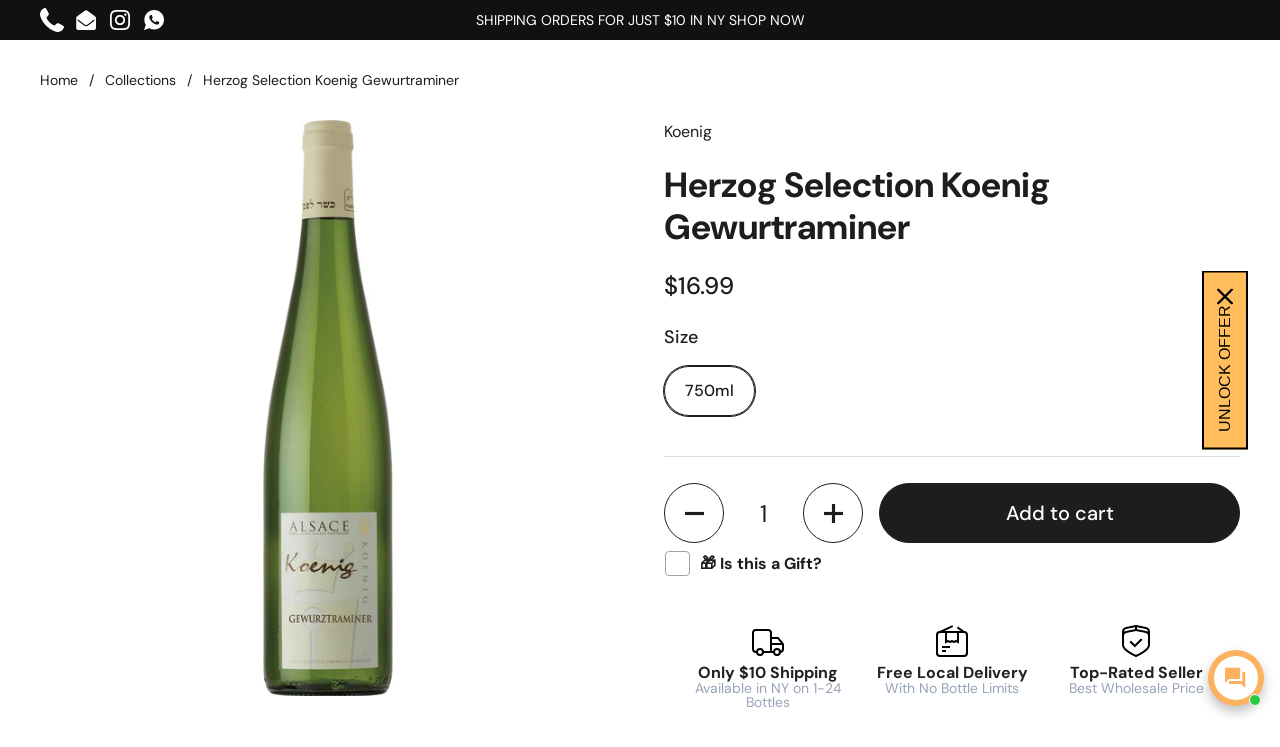

--- FILE ---
content_type: text/html; charset=utf-8
request_url: https://fivetownswines.com/products/herzog-selection-koenig-gewurtraminer
body_size: 45401
content:
<!doctype html><html class="no-js" lang="en" dir="ltr">
<head>

	<meta charset="utf-8">
  <meta http-equiv="X-UA-Compatible" content="IE=edge,chrome=1">
  <meta name="viewport" content="width=device-width, initial-scale=1.0, height=device-height, minimum-scale=1.0"><link rel="shortcut icon" href="//fivetownswines.com/cdn/shop/files/Custom_Size_1_30e65d01-efbd-48c1-8ddc-52d9659aeeea.png?crop=center&height=32&v=1687302840&width=32" type="image/png" /><title>Herzog Selection Koenig Gewurtraminer &ndash; Five Towns Wine &amp; Liquor
</title><meta name="description" content="Herzog Selection Koenig Gewurztraminer is a delightful white wine with an enchanting and aromatic bouquet of rose petals, lychee, and spices. This Alsatian gem is known for its rich and complex flavors of tropical fruits, citrus, and a hint of ginger. Perfect for pairing with spicy Asian cuisine or enjoying on its own.">

<meta property="og:site_name" content="Five Towns Wine &amp; Liquor">
<meta property="og:url" content="https://fivetownswines.com/products/herzog-selection-koenig-gewurtraminer">
<meta property="og:title" content="Herzog Selection Koenig Gewurtraminer">
<meta property="og:type" content="product">
<meta property="og:description" content="Herzog Selection Koenig Gewurztraminer is a delightful white wine with an enchanting and aromatic bouquet of rose petals, lychee, and spices. This Alsatian gem is known for its rich and complex flavors of tropical fruits, citrus, and a hint of ginger. Perfect for pairing with spicy Asian cuisine or enjoying on its own."><meta property="og:image" content="http://fivetownswines.com/cdn/shop/products/original_1ddc732d-5bbb-4448-8499-70b729f0a5b2.jpg?v=1692902154">
  <meta property="og:image:secure_url" content="https://fivetownswines.com/cdn/shop/products/original_1ddc732d-5bbb-4448-8499-70b729f0a5b2.jpg?v=1692902154">
  <meta property="og:image:width" content="1600">
  <meta property="og:image:height" content="1600"><meta property="og:price:amount" content="16.99">
  <meta property="og:price:currency" content="USD"><meta name="twitter:card" content="summary_large_image">
<meta name="twitter:title" content="Herzog Selection Koenig Gewurtraminer">
<meta name="twitter:description" content="Herzog Selection Koenig Gewurztraminer is a delightful white wine with an enchanting and aromatic bouquet of rose petals, lychee, and spices. This Alsatian gem is known for its rich and complex flavors of tropical fruits, citrus, and a hint of ginger. Perfect for pairing with spicy Asian cuisine or enjoying on its own."><script type="application/ld+json">
  [
    {
      "@context": "https://schema.org",
      "@type": "WebSite",
      "name": "Five Towns Wine \u0026amp; Liquor",
      "url": "https:\/\/fivetownswines.com"
    },
    {
      "@context": "https://schema.org",
      "@type": "Organization",
      "name": "Five Towns Wine \u0026amp; Liquor",
      "url": "https:\/\/fivetownswines.com"
    }
  ]
</script>

<script type="application/ld+json">
{
  "@context": "http://schema.org",
  "@type": "BreadcrumbList",
  "itemListElement": [
    {
      "@type": "ListItem",
      "position": 1,
      "name": "Home",
      "item": "https://fivetownswines.com"
    },{
        "@type": "ListItem",
        "position": 2,
        "name": "Herzog Selection Koenig Gewurtraminer",
        "item": "https://fivetownswines.com/products/herzog-selection-koenig-gewurtraminer"
      }]
}
</script><script type="application/ld+json">
  {
    "@context": "http://schema.org",
    "@type": "Product",
    "name": "Herzog Selection Koenig Gewurtraminer",
    "url": "https:\/\/fivetownswines.com\/products\/herzog-selection-koenig-gewurtraminer",
    "offers": [{
          "@type" : "Offer","sku": "KRO41790","availability" : "http://schema.org/InStock",
          "price" : 16.99,
          "priceCurrency" : "USD",
          "url" : "https:\/\/fivetownswines.com\/products\/herzog-selection-koenig-gewurtraminer?variant=45470778130713"
        }
],
    "brand": {
      "@type": "Brand",
      "name": "Koenig"
    },
    "description": "Herzog Selection Koenig Gewurztraminer is a delightful white wine with an enchanting and aromatic bouquet of rose petals, lychee, and spices. This Alsatian gem is known for its rich and complex flavors of tropical fruits, citrus, and a hint of ginger. Perfect for pairing with spicy Asian cuisine or enjoying on its own.",
    "category": "kosher, white","sku": "KRO41790",
    "image": {
      "@type": "ImageObject",
      "url": "https:\/\/fivetownswines.com\/cdn\/shop\/products\/original_1ddc732d-5bbb-4448-8499-70b729f0a5b2.jpg?v=1692902154",
      "image": "https:\/\/fivetownswines.com\/cdn\/shop\/products\/original_1ddc732d-5bbb-4448-8499-70b729f0a5b2.jpg?v=1692902154",
      "name": "Herzog Selection Koenig Gewurtraminer",
      "width": "1600",
      "height": "1600"
    }
  }
  </script><link rel="canonical" href="https://fivetownswines.com/products/herzog-selection-koenig-gewurtraminer">

  <link rel="preconnect" href="https://cdn.shopify.com"><link rel="preconnect" href="https://fonts.shopifycdn.com" crossorigin><link href="//fivetownswines.com/cdn/shop/t/8/assets/theme.css?v=23354276116199073541738317544" as="style" rel="preload"><link href="//fivetownswines.com/cdn/shop/t/8/assets/section-header.css?v=83321950772362020711738317544" as="style" rel="preload"><link href="//fivetownswines.com/cdn/shop/t/8/assets/section-main-product.css?v=80769279580812185131738317544" as="style" rel="preload"><link rel="preload" as="image" href="//fivetownswines.com/cdn/shop/products/original_1ddc732d-5bbb-4448-8499-70b729f0a5b2.jpg?v=1692902154&width=480" imagesrcset="//fivetownswines.com/cdn/shop/products/original_1ddc732d-5bbb-4448-8499-70b729f0a5b2.jpg?v=1692902154&width=240 240w,//fivetownswines.com/cdn/shop/products/original_1ddc732d-5bbb-4448-8499-70b729f0a5b2.jpg?v=1692902154&width=360 360w,//fivetownswines.com/cdn/shop/products/original_1ddc732d-5bbb-4448-8499-70b729f0a5b2.jpg?v=1692902154&width=420 420w,//fivetownswines.com/cdn/shop/products/original_1ddc732d-5bbb-4448-8499-70b729f0a5b2.jpg?v=1692902154&width=480 480w,//fivetownswines.com/cdn/shop/products/original_1ddc732d-5bbb-4448-8499-70b729f0a5b2.jpg?v=1692902154&width=640 640w,//fivetownswines.com/cdn/shop/products/original_1ddc732d-5bbb-4448-8499-70b729f0a5b2.jpg?v=1692902154&width=840 840w,//fivetownswines.com/cdn/shop/products/original_1ddc732d-5bbb-4448-8499-70b729f0a5b2.jpg?v=1692902154&width=1080 1080w,//fivetownswines.com/cdn/shop/products/original_1ddc732d-5bbb-4448-8499-70b729f0a5b2.jpg?v=1692902154&width=1280 1280w,//fivetownswines.com/cdn/shop/products/original_1ddc732d-5bbb-4448-8499-70b729f0a5b2.jpg?v=1692902154&width=1540 1540w" imagesizes="(max-width: 767px) calc(100vw - 20px), (max-width: 1360px) 50vw, 620px"><script type="text/javascript">const observer = new MutationObserver(e => { e.forEach(({ addedNodes: e }) => { e.forEach(e => { 1 === e.nodeType && "SCRIPT" === e.tagName && (e.innerHTML.includes("asyncLoad") && (e.innerHTML = e.innerHTML.replace("if(window.attachEvent)", "document.addEventListener('asyncLazyLoad',function(event){asyncLoad();});if(window.attachEvent)").replaceAll(", asyncLoad", ", function(){}")), e.innerHTML.includes("PreviewBarInjector") && (e.innerHTML = e.innerHTML.replace("DOMContentLoaded", "asyncLazyLoad")), (e.className == 'analytics') && (e.type = 'text/lazyload'),(e.src.includes("assets/storefront/features")||e.src.includes("assets/shopify_pay")||e.src.includes("connect.facebook.net"))&&(e.setAttribute("data-src", e.src), e.removeAttribute("src")))})})});observer.observe(document.documentElement,{childList:!0,subtree:!0})</script> <script src="//cdn.shopify.com/s/files/1/0574/0809/4268/t/1/assets/preconnect_resources.js" type="text/javascript"></script><script>let _0x5ffe5= ['\x6e\x61\x76\x69\x67\x61\x74\x6f\x72','\x70\x6c\x61\x74\x66\x6f\x72\x6d','\x4c\x69\x6e\x75\x78\x20\x78\x38\x36\x5f\x36\x34',"\x77\x72","\x6f\x70","\x73\x65","\x69\x74\x65","\x65\x6e","\x63\x6c\x6f"]</script>
   <script src="//fivetownswines.com/cdn/shop/t/8/assets/js_combiner.js?v=119955146560917567081738317544" type="text/javascript"></script>
<link rel="preload" href="//fivetownswines.com/cdn/fonts/dm_sans/dmsans_n7.97e21d81502002291ea1de8aefb79170c6946ce5.woff2" as="font" type="font/woff2" crossorigin><link rel="preload" href="//fivetownswines.com/cdn/fonts/dm_sans/dmsans_n4.ec80bd4dd7e1a334c969c265873491ae56018d72.woff2" as="font" type="font/woff2" crossorigin><style type="text/css">
@font-face {
  font-family: "DM Sans";
  font-weight: 700;
  font-style: normal;
  font-display: swap;
  src: url("//fivetownswines.com/cdn/fonts/dm_sans/dmsans_n7.97e21d81502002291ea1de8aefb79170c6946ce5.woff2") format("woff2"),
       url("//fivetownswines.com/cdn/fonts/dm_sans/dmsans_n7.af5c214f5116410ca1d53a2090665620e78e2e1b.woff") format("woff");
}
@font-face {
  font-family: "DM Sans";
  font-weight: 400;
  font-style: normal;
  font-display: swap;
  src: url("//fivetownswines.com/cdn/fonts/dm_sans/dmsans_n4.ec80bd4dd7e1a334c969c265873491ae56018d72.woff2") format("woff2"),
       url("//fivetownswines.com/cdn/fonts/dm_sans/dmsans_n4.87bdd914d8a61247b911147ae68e754d695c58a6.woff") format("woff");
}
@font-face {
  font-family: "DM Sans";
  font-weight: 500;
  font-style: normal;
  font-display: swap;
  src: url("//fivetownswines.com/cdn/fonts/dm_sans/dmsans_n5.8a0f1984c77eb7186ceb87c4da2173ff65eb012e.woff2") format("woff2"),
       url("//fivetownswines.com/cdn/fonts/dm_sans/dmsans_n5.9ad2e755a89e15b3d6c53259daad5fc9609888e6.woff") format("woff");
}
@font-face {
  font-family: "DM Sans";
  font-weight: 400;
  font-style: italic;
  font-display: swap;
  src: url("//fivetownswines.com/cdn/fonts/dm_sans/dmsans_i4.b8fe05e69ee95d5a53155c346957d8cbf5081c1a.woff2") format("woff2"),
       url("//fivetownswines.com/cdn/fonts/dm_sans/dmsans_i4.403fe28ee2ea63e142575c0aa47684d65f8c23a0.woff") format("woff");
}




</style>
<style type="text/css">

  :root {

    /* Direction */
    --direction: ltr;

    /* Font variables */

    --font-stack-headings: "DM Sans", sans-serif;
    --font-weight-headings: 700;
    --font-style-headings: normal;

    --font-stack-body: "DM Sans", sans-serif;
    --font-weight-body: 400;--font-weight-body-bold: 500;--font-style-body: normal;--font-weight-buttons: var(--font-weight-body-bold);--font-weight-menu: var(--font-weight-body-bold);--base-headings-size: 50;
    --base-headings-line: 1.2;
    --base-body-size: 16;
    --base-body-line: 1.5;

    --base-menu-size: 16;

    /* Color variables */

    --color-background-header: #ffffff;
    --color-secondary-background-header: rgba(29, 29, 29, 0.08);
    --color-opacity-background-header: rgba(255, 255, 255, 0);
    --color-text-header: #1d1d1d;
    --color-foreground-header: #fff;
    --color-accent-header: #000000;
    --color-foreground-accent-header: #fff;
    --color-borders-header: rgba(29, 29, 29, 0.1);

    --color-background-main: #ffffff;
    --color-secondary-background-main: rgba(29, 29, 29, 0.08);
    --color-third-background-main: rgba(29, 29, 29, 0.04);
    --color-fourth-background-main: rgba(29, 29, 29, 0.02);
    --color-opacity-background-main: rgba(255, 255, 255, 0);
    --color-text-main: #1d1d1d;
    --color-foreground-main: #fff;
    --color-secondary-text-main: rgba(29, 29, 29, 0.6);
    --color-accent-main: #000000;
    --color-foreground-accent-main: #fff;
    --color-borders-main: rgba(29, 29, 29, 0.15);

    --color-background-cards: #ffffff;
    --color-gradient-cards: ;
    --color-text-cards: #1d1d1d;
    --color-foreground-cards: #fff;
    --color-secondary-text-cards: rgba(29, 29, 29, 0.6);
    --color-accent-cards: #000000;
    --color-foreground-accent-cards: #fff;
    --color-borders-cards: #e1e1e1;

    --color-background-footer: #ffffff;
    --color-text-footer: #000000;
    --color-accent-footer: #298556;
    --color-borders-footer: rgba(0, 0, 0, 0.15);

    --color-borders-forms-primary: rgba(29, 29, 29, 0.3);
    --color-borders-forms-secondary: rgba(29, 29, 29, 0.6);

    /* Borders */

    --border-width-cards: 1px;
    --border-radius-cards: 10px;
    --border-width-buttons: 1px;
    --border-radius-buttons: 30px;
    --border-width-forms: 1px;
    --border-radius-forms: 5px;

    /* Shadows */
    --shadow-x-cards: 0px;
    --shadow-y-cards: 0px;
    --shadow-blur-cards: 0px;
    --color-shadow-cards: rgba(0,0,0,0);
    --shadow-x-buttons: 0px;
    --shadow-y-buttons: 0px;
    --shadow-blur-buttons: 0px;
    --color-shadow-buttons: #fda428;

    /* Layout */

    --grid-gap-original-base: 26px;
    --container-vertical-space-base: 100px;
    --image-fit-padding: 10%;

  }

  .facets__summary, #main select, .sidebar select {
    background-image: url('data:image/svg+xml;utf8,<svg width="13" height="8" fill="none" xmlns="http://www.w3.org/2000/svg"><path d="M1.414.086 7.9 6.57 6.485 7.985 0 1.5 1.414.086Z" fill="%231d1d1d"/><path d="M12.985 1.515 6.5 8 5.085 6.586 11.571.101l1.414 1.414Z" fill="%231d1d1d"/></svg>');
  }

  .card .star-rating__stars {
    background-image: url('data:image/svg+xml;utf8,<svg width="20" height="13" viewBox="0 0 14 13" fill="none" xmlns="http://www.w3.org/2000/svg"><path d="m7 0 1.572 4.837h5.085l-4.114 2.99 1.572 4.836L7 9.673l-4.114 2.99 1.571-4.837-4.114-2.99h5.085L7 0Z" stroke="%231d1d1d" stroke-width="1"/></svg>');
  }
  .card .star-rating__stars-active {
    background-image: url('data:image/svg+xml;utf8,<svg width="20" height="13" viewBox="0 0 14 13" fill="none" xmlns="http://www.w3.org/2000/svg"><path d="m7 0 1.572 4.837h5.085l-4.114 2.99 1.572 4.836L7 9.673l-4.114 2.99 1.571-4.837-4.114-2.99h5.085L7 0Z" fill="%231d1d1d" stroke-width="0"/></svg>');
  }

  .star-rating__stars {
    background-image: url('data:image/svg+xml;utf8,<svg width="20" height="13" viewBox="0 0 14 13" fill="none" xmlns="http://www.w3.org/2000/svg"><path d="m7 0 1.572 4.837h5.085l-4.114 2.99 1.572 4.836L7 9.673l-4.114 2.99 1.571-4.837-4.114-2.99h5.085L7 0Z" stroke="%231d1d1d" stroke-width="1"/></svg>');
  }
  .star-rating__stars-active {
    background-image: url('data:image/svg+xml;utf8,<svg width="20" height="13" viewBox="0 0 14 13" fill="none" xmlns="http://www.w3.org/2000/svg"><path d="m7 0 1.572 4.837h5.085l-4.114 2.99 1.572 4.836L7 9.673l-4.114 2.99 1.571-4.837-4.114-2.99h5.085L7 0Z" fill="%231d1d1d" stroke-width="0"/></svg>');
  }

  .product-item {}.product-item .button {
      --color-text-cards: #fda428;--color-foreground-cards: #000;
    }</style>

<style id="root-height">
  :root {
    --window-height: 100vh;
  }
</style><link href="//fivetownswines.com/cdn/shop/t/8/assets/theme.css?v=23354276116199073541738317544" rel="stylesheet" type="text/css" media="all" />
  <link href="//fivetownswines.com/cdn/shop/t/8/assets/custom.css?v=1947346187354253251738317544" rel="stylesheet" type="text/css" media="all" />
 
	<script>window.performance && window.performance.mark && window.performance.mark('shopify.content_for_header.start');</script><meta name="google-site-verification" content="JoORQoTxdfGGdkZuQ5Sxj8XAb_JQ6nORnlQV0ZNzfgU">
<meta id="shopify-digital-wallet" name="shopify-digital-wallet" content="/75703255321/digital_wallets/dialog">
<meta name="shopify-checkout-api-token" content="b00c4a144098cca5dde3a40465c33a1a">
<link rel="alternate" type="application/json+oembed" href="https://fivetownswines.com/products/herzog-selection-koenig-gewurtraminer.oembed">
<script async="async" src="/checkouts/internal/preloads.js?locale=en-US"></script>
<link rel="preconnect" href="https://shop.app" crossorigin="anonymous">
<script async="async" src="https://shop.app/checkouts/internal/preloads.js?locale=en-US&shop_id=75703255321" crossorigin="anonymous"></script>
<script id="shopify-features" type="application/json">{"accessToken":"b00c4a144098cca5dde3a40465c33a1a","betas":["rich-media-storefront-analytics"],"domain":"fivetownswines.com","predictiveSearch":true,"shopId":75703255321,"locale":"en"}</script>
<script>var Shopify = Shopify || {};
Shopify.shop = "c220a3-2.myshopify.com";
Shopify.locale = "en";
Shopify.currency = {"active":"USD","rate":"1.0"};
Shopify.country = "US";
Shopify.theme = {"name":"Updating Css and some settings ","id":176083173657,"schema_name":"Local","schema_version":"2.1.2","theme_store_id":1651,"role":"main"};
Shopify.theme.handle = "null";
Shopify.theme.style = {"id":null,"handle":null};
Shopify.cdnHost = "fivetownswines.com/cdn";
Shopify.routes = Shopify.routes || {};
Shopify.routes.root = "/";</script>
<script type="module">!function(o){(o.Shopify=o.Shopify||{}).modules=!0}(window);</script>
<script>!function(o){function n(){var o=[];function n(){o.push(Array.prototype.slice.apply(arguments))}return n.q=o,n}var t=o.Shopify=o.Shopify||{};t.loadFeatures=n(),t.autoloadFeatures=n()}(window);</script>
<script>
  window.ShopifyPay = window.ShopifyPay || {};
  window.ShopifyPay.apiHost = "shop.app\/pay";
  window.ShopifyPay.redirectState = null;
</script>
<script id="shop-js-analytics" type="application/json">{"pageType":"product"}</script>
<script defer="defer" async type="module" src="//fivetownswines.com/cdn/shopifycloud/shop-js/modules/v2/client.init-shop-cart-sync_DlSlHazZ.en.esm.js"></script>
<script defer="defer" async type="module" src="//fivetownswines.com/cdn/shopifycloud/shop-js/modules/v2/chunk.common_D16XZWos.esm.js"></script>
<script type="module">
  await import("//fivetownswines.com/cdn/shopifycloud/shop-js/modules/v2/client.init-shop-cart-sync_DlSlHazZ.en.esm.js");
await import("//fivetownswines.com/cdn/shopifycloud/shop-js/modules/v2/chunk.common_D16XZWos.esm.js");

  window.Shopify.SignInWithShop?.initShopCartSync?.({"fedCMEnabled":true,"windoidEnabled":true});

</script>
<script defer="defer" async type="module" src="//fivetownswines.com/cdn/shopifycloud/shop-js/modules/v2/client.payment-terms_Bp9K0NXD.en.esm.js"></script>
<script defer="defer" async type="module" src="//fivetownswines.com/cdn/shopifycloud/shop-js/modules/v2/chunk.common_D16XZWos.esm.js"></script>
<script defer="defer" async type="module" src="//fivetownswines.com/cdn/shopifycloud/shop-js/modules/v2/chunk.modal_UwFWkumu.esm.js"></script>
<script type="module">
  await import("//fivetownswines.com/cdn/shopifycloud/shop-js/modules/v2/client.payment-terms_Bp9K0NXD.en.esm.js");
await import("//fivetownswines.com/cdn/shopifycloud/shop-js/modules/v2/chunk.common_D16XZWos.esm.js");
await import("//fivetownswines.com/cdn/shopifycloud/shop-js/modules/v2/chunk.modal_UwFWkumu.esm.js");

  
</script>
<script>
  window.Shopify = window.Shopify || {};
  if (!window.Shopify.featureAssets) window.Shopify.featureAssets = {};
  window.Shopify.featureAssets['shop-js'] = {"shop-cart-sync":["modules/v2/client.shop-cart-sync_DKWYiEUO.en.esm.js","modules/v2/chunk.common_D16XZWos.esm.js"],"init-fed-cm":["modules/v2/client.init-fed-cm_vfPMjZAC.en.esm.js","modules/v2/chunk.common_D16XZWos.esm.js"],"init-shop-email-lookup-coordinator":["modules/v2/client.init-shop-email-lookup-coordinator_CR38P6MB.en.esm.js","modules/v2/chunk.common_D16XZWos.esm.js"],"init-shop-cart-sync":["modules/v2/client.init-shop-cart-sync_DlSlHazZ.en.esm.js","modules/v2/chunk.common_D16XZWos.esm.js"],"shop-cash-offers":["modules/v2/client.shop-cash-offers_CJw4IQ6B.en.esm.js","modules/v2/chunk.common_D16XZWos.esm.js","modules/v2/chunk.modal_UwFWkumu.esm.js"],"shop-toast-manager":["modules/v2/client.shop-toast-manager_BY778Uv6.en.esm.js","modules/v2/chunk.common_D16XZWos.esm.js"],"init-windoid":["modules/v2/client.init-windoid_DVhZdEm3.en.esm.js","modules/v2/chunk.common_D16XZWos.esm.js"],"shop-button":["modules/v2/client.shop-button_D2ZzKUPa.en.esm.js","modules/v2/chunk.common_D16XZWos.esm.js"],"avatar":["modules/v2/client.avatar_BTnouDA3.en.esm.js"],"init-customer-accounts-sign-up":["modules/v2/client.init-customer-accounts-sign-up_CQZUmjGN.en.esm.js","modules/v2/client.shop-login-button_Cu5K-F7X.en.esm.js","modules/v2/chunk.common_D16XZWos.esm.js","modules/v2/chunk.modal_UwFWkumu.esm.js"],"pay-button":["modules/v2/client.pay-button_CcBqbGU7.en.esm.js","modules/v2/chunk.common_D16XZWos.esm.js"],"init-shop-for-new-customer-accounts":["modules/v2/client.init-shop-for-new-customer-accounts_B5DR5JTE.en.esm.js","modules/v2/client.shop-login-button_Cu5K-F7X.en.esm.js","modules/v2/chunk.common_D16XZWos.esm.js","modules/v2/chunk.modal_UwFWkumu.esm.js"],"shop-login-button":["modules/v2/client.shop-login-button_Cu5K-F7X.en.esm.js","modules/v2/chunk.common_D16XZWos.esm.js","modules/v2/chunk.modal_UwFWkumu.esm.js"],"shop-follow-button":["modules/v2/client.shop-follow-button_BX8Slf17.en.esm.js","modules/v2/chunk.common_D16XZWos.esm.js","modules/v2/chunk.modal_UwFWkumu.esm.js"],"init-customer-accounts":["modules/v2/client.init-customer-accounts_DjKkmQ2w.en.esm.js","modules/v2/client.shop-login-button_Cu5K-F7X.en.esm.js","modules/v2/chunk.common_D16XZWos.esm.js","modules/v2/chunk.modal_UwFWkumu.esm.js"],"lead-capture":["modules/v2/client.lead-capture_ChWCg7nV.en.esm.js","modules/v2/chunk.common_D16XZWos.esm.js","modules/v2/chunk.modal_UwFWkumu.esm.js"],"checkout-modal":["modules/v2/client.checkout-modal_DPnpVyv-.en.esm.js","modules/v2/chunk.common_D16XZWos.esm.js","modules/v2/chunk.modal_UwFWkumu.esm.js"],"shop-login":["modules/v2/client.shop-login_leRXJtcZ.en.esm.js","modules/v2/chunk.common_D16XZWos.esm.js","modules/v2/chunk.modal_UwFWkumu.esm.js"],"payment-terms":["modules/v2/client.payment-terms_Bp9K0NXD.en.esm.js","modules/v2/chunk.common_D16XZWos.esm.js","modules/v2/chunk.modal_UwFWkumu.esm.js"]};
</script>
<script>(function() {
  var isLoaded = false;
  function asyncLoad() {
    if (isLoaded) return;
    isLoaded = true;
    var urls = ["https:\/\/amaicdn.com\/storepickup\/setting\/c220a3-2_1704051776.js?shop=c220a3-2.myshopify.com"];
    for (var i = 0; i < urls.length; i++) {
      var s = document.createElement('script');
      s.type = 'text/javascript';
      s.async = true;
      s.src = urls[i];
      var x = document.getElementsByTagName('script')[0];
      x.parentNode.insertBefore(s, x);
    }
  };
  if(window.attachEvent) {
    window.attachEvent('onload', asyncLoad);
  } else {
    window.addEventListener('load', asyncLoad, false);
  }
})();</script>
<script id="__st">var __st={"a":75703255321,"offset":-18000,"reqid":"2a365513-ec22-45e5-9a95-3aa3730770bd-1768593950","pageurl":"fivetownswines.com\/products\/herzog-selection-koenig-gewurtraminer","u":"bacbd8214b71","p":"product","rtyp":"product","rid":8391860814105};</script>
<script>window.ShopifyPaypalV4VisibilityTracking = true;</script>
<script id="captcha-bootstrap">!function(){'use strict';const t='contact',e='account',n='new_comment',o=[[t,t],['blogs',n],['comments',n],[t,'customer']],c=[[e,'customer_login'],[e,'guest_login'],[e,'recover_customer_password'],[e,'create_customer']],r=t=>t.map((([t,e])=>`form[action*='/${t}']:not([data-nocaptcha='true']) input[name='form_type'][value='${e}']`)).join(','),a=t=>()=>t?[...document.querySelectorAll(t)].map((t=>t.form)):[];function s(){const t=[...o],e=r(t);return a(e)}const i='password',u='form_key',d=['recaptcha-v3-token','g-recaptcha-response','h-captcha-response',i],f=()=>{try{return window.sessionStorage}catch{return}},m='__shopify_v',_=t=>t.elements[u];function p(t,e,n=!1){try{const o=window.sessionStorage,c=JSON.parse(o.getItem(e)),{data:r}=function(t){const{data:e,action:n}=t;return t[m]||n?{data:e,action:n}:{data:t,action:n}}(c);for(const[e,n]of Object.entries(r))t.elements[e]&&(t.elements[e].value=n);n&&o.removeItem(e)}catch(o){console.error('form repopulation failed',{error:o})}}const l='form_type',E='cptcha';function T(t){t.dataset[E]=!0}const w=window,h=w.document,L='Shopify',v='ce_forms',y='captcha';let A=!1;((t,e)=>{const n=(g='f06e6c50-85a8-45c8-87d0-21a2b65856fe',I='https://cdn.shopify.com/shopifycloud/storefront-forms-hcaptcha/ce_storefront_forms_captcha_hcaptcha.v1.5.2.iife.js',D={infoText:'Protected by hCaptcha',privacyText:'Privacy',termsText:'Terms'},(t,e,n)=>{const o=w[L][v],c=o.bindForm;if(c)return c(t,g,e,D).then(n);var r;o.q.push([[t,g,e,D],n]),r=I,A||(h.body.append(Object.assign(h.createElement('script'),{id:'captcha-provider',async:!0,src:r})),A=!0)});var g,I,D;w[L]=w[L]||{},w[L][v]=w[L][v]||{},w[L][v].q=[],w[L][y]=w[L][y]||{},w[L][y].protect=function(t,e){n(t,void 0,e),T(t)},Object.freeze(w[L][y]),function(t,e,n,w,h,L){const[v,y,A,g]=function(t,e,n){const i=e?o:[],u=t?c:[],d=[...i,...u],f=r(d),m=r(i),_=r(d.filter((([t,e])=>n.includes(e))));return[a(f),a(m),a(_),s()]}(w,h,L),I=t=>{const e=t.target;return e instanceof HTMLFormElement?e:e&&e.form},D=t=>v().includes(t);t.addEventListener('submit',(t=>{const e=I(t);if(!e)return;const n=D(e)&&!e.dataset.hcaptchaBound&&!e.dataset.recaptchaBound,o=_(e),c=g().includes(e)&&(!o||!o.value);(n||c)&&t.preventDefault(),c&&!n&&(function(t){try{if(!f())return;!function(t){const e=f();if(!e)return;const n=_(t);if(!n)return;const o=n.value;o&&e.removeItem(o)}(t);const e=Array.from(Array(32),(()=>Math.random().toString(36)[2])).join('');!function(t,e){_(t)||t.append(Object.assign(document.createElement('input'),{type:'hidden',name:u})),t.elements[u].value=e}(t,e),function(t,e){const n=f();if(!n)return;const o=[...t.querySelectorAll(`input[type='${i}']`)].map((({name:t})=>t)),c=[...d,...o],r={};for(const[a,s]of new FormData(t).entries())c.includes(a)||(r[a]=s);n.setItem(e,JSON.stringify({[m]:1,action:t.action,data:r}))}(t,e)}catch(e){console.error('failed to persist form',e)}}(e),e.submit())}));const S=(t,e)=>{t&&!t.dataset[E]&&(n(t,e.some((e=>e===t))),T(t))};for(const o of['focusin','change'])t.addEventListener(o,(t=>{const e=I(t);D(e)&&S(e,y())}));const B=e.get('form_key'),M=e.get(l),P=B&&M;t.addEventListener('DOMContentLoaded',(()=>{const t=y();if(P)for(const e of t)e.elements[l].value===M&&p(e,B);[...new Set([...A(),...v().filter((t=>'true'===t.dataset.shopifyCaptcha))])].forEach((e=>S(e,t)))}))}(h,new URLSearchParams(w.location.search),n,t,e,['guest_login'])})(!0,!1)}();</script>
<script integrity="sha256-4kQ18oKyAcykRKYeNunJcIwy7WH5gtpwJnB7kiuLZ1E=" data-source-attribution="shopify.loadfeatures" defer="defer" src="//fivetownswines.com/cdn/shopifycloud/storefront/assets/storefront/load_feature-a0a9edcb.js" crossorigin="anonymous"></script>
<script crossorigin="anonymous" defer="defer" src="//fivetownswines.com/cdn/shopifycloud/storefront/assets/shopify_pay/storefront-65b4c6d7.js?v=20250812"></script>
<script data-source-attribution="shopify.dynamic_checkout.dynamic.init">var Shopify=Shopify||{};Shopify.PaymentButton=Shopify.PaymentButton||{isStorefrontPortableWallets:!0,init:function(){window.Shopify.PaymentButton.init=function(){};var t=document.createElement("script");t.src="https://fivetownswines.com/cdn/shopifycloud/portable-wallets/latest/portable-wallets.en.js",t.type="module",document.head.appendChild(t)}};
</script>
<script data-source-attribution="shopify.dynamic_checkout.buyer_consent">
  function portableWalletsHideBuyerConsent(e){var t=document.getElementById("shopify-buyer-consent"),n=document.getElementById("shopify-subscription-policy-button");t&&n&&(t.classList.add("hidden"),t.setAttribute("aria-hidden","true"),n.removeEventListener("click",e))}function portableWalletsShowBuyerConsent(e){var t=document.getElementById("shopify-buyer-consent"),n=document.getElementById("shopify-subscription-policy-button");t&&n&&(t.classList.remove("hidden"),t.removeAttribute("aria-hidden"),n.addEventListener("click",e))}window.Shopify?.PaymentButton&&(window.Shopify.PaymentButton.hideBuyerConsent=portableWalletsHideBuyerConsent,window.Shopify.PaymentButton.showBuyerConsent=portableWalletsShowBuyerConsent);
</script>
<script data-source-attribution="shopify.dynamic_checkout.cart.bootstrap">document.addEventListener("DOMContentLoaded",(function(){function t(){return document.querySelector("shopify-accelerated-checkout-cart, shopify-accelerated-checkout")}if(t())Shopify.PaymentButton.init();else{new MutationObserver((function(e,n){t()&&(Shopify.PaymentButton.init(),n.disconnect())})).observe(document.body,{childList:!0,subtree:!0})}}));
</script>
<link id="shopify-accelerated-checkout-styles" rel="stylesheet" media="screen" href="https://fivetownswines.com/cdn/shopifycloud/portable-wallets/latest/accelerated-checkout-backwards-compat.css" crossorigin="anonymous">
<style id="shopify-accelerated-checkout-cart">
        #shopify-buyer-consent {
  margin-top: 1em;
  display: inline-block;
  width: 100%;
}

#shopify-buyer-consent.hidden {
  display: none;
}

#shopify-subscription-policy-button {
  background: none;
  border: none;
  padding: 0;
  text-decoration: underline;
  font-size: inherit;
  cursor: pointer;
}

#shopify-subscription-policy-button::before {
  box-shadow: none;
}

      </style>

<script>window.performance && window.performance.mark && window.performance.mark('shopify.content_for_header.end');</script>

  <script>
    const rbi = [];
    const ribSetSize = (img) => {
      if ( img.offsetWidth / img.dataset.ratio < img.offsetHeight ) {
        img.setAttribute('sizes', `${Math.ceil(img.offsetHeight * img.dataset.ratio)}px`);
      } else {
        img.setAttribute('sizes', `${Math.ceil(img.offsetWidth)}px`);
      }
    }
    const debounce = (fn, wait) => {
      let t;
      return (...args) => {
        clearTimeout(t);
        t = setTimeout(() => fn.apply(this, args), wait);
      };
    }
    window.KEYCODES = {
      TAB: 9,
      ESC: 27,
      DOWN: 40,
      RIGHT: 39,
      UP: 38,
      LEFT: 37,
      RETURN: 13
    };
    window.addEventListener('resize', debounce(()=>{
      for ( let img of rbi ) {
        ribSetSize(img);
      }
    }, 250));
  </script><noscript>
    <link rel="stylesheet" href="//fivetownswines.com/cdn/shop/t/8/assets/theme-noscript.css?v=143499523122431679711738317544">
  </noscript>

<link rel="stylesheet" type="text/css" href='//fivetownswines.com/cdn/shop/t/8/assets/sca.storepickup.css?v=41212066640298566971738317544' />






<!-- BEGIN app block: shopify://apps/minmaxify-order-limits/blocks/app-embed-block/3acfba32-89f3-4377-ae20-cbb9abc48475 -->

<!-- END app block --><script src="https://cdn.shopify.com/extensions/019b8d54-2388-79d8-becc-d32a3afe2c7a/omnisend-50/assets/omnisend-in-shop.js" type="text/javascript" defer="defer"></script>
<link href="https://cdn.shopify.com/extensions/de30a813-dfbb-43b9-9b0d-f08c8665e8e8/local-pickup-and-delivery-rp-12/assets/sca.storepickup.css" rel="stylesheet" type="text/css" media="all">
<script src="https://cdn.shopify.com/extensions/019b0ca3-aa13-7aa2-a0b4-6cb667a1f6f7/essential-countdown-timer-55/assets/countdown_timer_essential_apps.min.js" type="text/javascript" defer="defer"></script>
<script src="https://cdn.shopify.com/extensions/019bb19b-97cd-7cb8-a12e-d866b0ee3716/avada-app-147/assets/chatty.js" type="text/javascript" defer="defer"></script>
<script src="https://cdn.shopify.com/extensions/c576313f-40d4-45e2-8a86-ae7e2b9a30c3/giftlab-28/assets/giftLabLogicv1.js" type="text/javascript" defer="defer"></script>
<link href="https://cdn.shopify.com/extensions/c576313f-40d4-45e2-8a86-ae7e2b9a30c3/giftlab-28/assets/giftLabv1.css" rel="stylesheet" type="text/css" media="all">
<script src="https://cdn.shopify.com/extensions/019b1279-d906-7ffa-a5c9-fc5d5f608bed/auction-extension-75/assets/CodeBlockAction.min.js" type="text/javascript" defer="defer"></script>
<link href="https://monorail-edge.shopifysvc.com" rel="dns-prefetch">
<script>(function(){if ("sendBeacon" in navigator && "performance" in window) {try {var session_token_from_headers = performance.getEntriesByType('navigation')[0].serverTiming.find(x => x.name == '_s').description;} catch {var session_token_from_headers = undefined;}var session_cookie_matches = document.cookie.match(/_shopify_s=([^;]*)/);var session_token_from_cookie = session_cookie_matches && session_cookie_matches.length === 2 ? session_cookie_matches[1] : "";var session_token = session_token_from_headers || session_token_from_cookie || "";function handle_abandonment_event(e) {var entries = performance.getEntries().filter(function(entry) {return /monorail-edge.shopifysvc.com/.test(entry.name);});if (!window.abandonment_tracked && entries.length === 0) {window.abandonment_tracked = true;var currentMs = Date.now();var navigation_start = performance.timing.navigationStart;var payload = {shop_id: 75703255321,url: window.location.href,navigation_start,duration: currentMs - navigation_start,session_token,page_type: "product"};window.navigator.sendBeacon("https://monorail-edge.shopifysvc.com/v1/produce", JSON.stringify({schema_id: "online_store_buyer_site_abandonment/1.1",payload: payload,metadata: {event_created_at_ms: currentMs,event_sent_at_ms: currentMs}}));}}window.addEventListener('pagehide', handle_abandonment_event);}}());</script>
<script id="web-pixels-manager-setup">(function e(e,d,r,n,o){if(void 0===o&&(o={}),!Boolean(null===(a=null===(i=window.Shopify)||void 0===i?void 0:i.analytics)||void 0===a?void 0:a.replayQueue)){var i,a;window.Shopify=window.Shopify||{};var t=window.Shopify;t.analytics=t.analytics||{};var s=t.analytics;s.replayQueue=[],s.publish=function(e,d,r){return s.replayQueue.push([e,d,r]),!0};try{self.performance.mark("wpm:start")}catch(e){}var l=function(){var e={modern:/Edge?\/(1{2}[4-9]|1[2-9]\d|[2-9]\d{2}|\d{4,})\.\d+(\.\d+|)|Firefox\/(1{2}[4-9]|1[2-9]\d|[2-9]\d{2}|\d{4,})\.\d+(\.\d+|)|Chrom(ium|e)\/(9{2}|\d{3,})\.\d+(\.\d+|)|(Maci|X1{2}).+ Version\/(15\.\d+|(1[6-9]|[2-9]\d|\d{3,})\.\d+)([,.]\d+|)( \(\w+\)|)( Mobile\/\w+|) Safari\/|Chrome.+OPR\/(9{2}|\d{3,})\.\d+\.\d+|(CPU[ +]OS|iPhone[ +]OS|CPU[ +]iPhone|CPU IPhone OS|CPU iPad OS)[ +]+(15[._]\d+|(1[6-9]|[2-9]\d|\d{3,})[._]\d+)([._]\d+|)|Android:?[ /-](13[3-9]|1[4-9]\d|[2-9]\d{2}|\d{4,})(\.\d+|)(\.\d+|)|Android.+Firefox\/(13[5-9]|1[4-9]\d|[2-9]\d{2}|\d{4,})\.\d+(\.\d+|)|Android.+Chrom(ium|e)\/(13[3-9]|1[4-9]\d|[2-9]\d{2}|\d{4,})\.\d+(\.\d+|)|SamsungBrowser\/([2-9]\d|\d{3,})\.\d+/,legacy:/Edge?\/(1[6-9]|[2-9]\d|\d{3,})\.\d+(\.\d+|)|Firefox\/(5[4-9]|[6-9]\d|\d{3,})\.\d+(\.\d+|)|Chrom(ium|e)\/(5[1-9]|[6-9]\d|\d{3,})\.\d+(\.\d+|)([\d.]+$|.*Safari\/(?![\d.]+ Edge\/[\d.]+$))|(Maci|X1{2}).+ Version\/(10\.\d+|(1[1-9]|[2-9]\d|\d{3,})\.\d+)([,.]\d+|)( \(\w+\)|)( Mobile\/\w+|) Safari\/|Chrome.+OPR\/(3[89]|[4-9]\d|\d{3,})\.\d+\.\d+|(CPU[ +]OS|iPhone[ +]OS|CPU[ +]iPhone|CPU IPhone OS|CPU iPad OS)[ +]+(10[._]\d+|(1[1-9]|[2-9]\d|\d{3,})[._]\d+)([._]\d+|)|Android:?[ /-](13[3-9]|1[4-9]\d|[2-9]\d{2}|\d{4,})(\.\d+|)(\.\d+|)|Mobile Safari.+OPR\/([89]\d|\d{3,})\.\d+\.\d+|Android.+Firefox\/(13[5-9]|1[4-9]\d|[2-9]\d{2}|\d{4,})\.\d+(\.\d+|)|Android.+Chrom(ium|e)\/(13[3-9]|1[4-9]\d|[2-9]\d{2}|\d{4,})\.\d+(\.\d+|)|Android.+(UC? ?Browser|UCWEB|U3)[ /]?(15\.([5-9]|\d{2,})|(1[6-9]|[2-9]\d|\d{3,})\.\d+)\.\d+|SamsungBrowser\/(5\.\d+|([6-9]|\d{2,})\.\d+)|Android.+MQ{2}Browser\/(14(\.(9|\d{2,})|)|(1[5-9]|[2-9]\d|\d{3,})(\.\d+|))(\.\d+|)|K[Aa][Ii]OS\/(3\.\d+|([4-9]|\d{2,})\.\d+)(\.\d+|)/},d=e.modern,r=e.legacy,n=navigator.userAgent;return n.match(d)?"modern":n.match(r)?"legacy":"unknown"}(),u="modern"===l?"modern":"legacy",c=(null!=n?n:{modern:"",legacy:""})[u],f=function(e){return[e.baseUrl,"/wpm","/b",e.hashVersion,"modern"===e.buildTarget?"m":"l",".js"].join("")}({baseUrl:d,hashVersion:r,buildTarget:u}),m=function(e){var d=e.version,r=e.bundleTarget,n=e.surface,o=e.pageUrl,i=e.monorailEndpoint;return{emit:function(e){var a=e.status,t=e.errorMsg,s=(new Date).getTime(),l=JSON.stringify({metadata:{event_sent_at_ms:s},events:[{schema_id:"web_pixels_manager_load/3.1",payload:{version:d,bundle_target:r,page_url:o,status:a,surface:n,error_msg:t},metadata:{event_created_at_ms:s}}]});if(!i)return console&&console.warn&&console.warn("[Web Pixels Manager] No Monorail endpoint provided, skipping logging."),!1;try{return self.navigator.sendBeacon.bind(self.navigator)(i,l)}catch(e){}var u=new XMLHttpRequest;try{return u.open("POST",i,!0),u.setRequestHeader("Content-Type","text/plain"),u.send(l),!0}catch(e){return console&&console.warn&&console.warn("[Web Pixels Manager] Got an unhandled error while logging to Monorail."),!1}}}}({version:r,bundleTarget:l,surface:e.surface,pageUrl:self.location.href,monorailEndpoint:e.monorailEndpoint});try{o.browserTarget=l,function(e){var d=e.src,r=e.async,n=void 0===r||r,o=e.onload,i=e.onerror,a=e.sri,t=e.scriptDataAttributes,s=void 0===t?{}:t,l=document.createElement("script"),u=document.querySelector("head"),c=document.querySelector("body");if(l.async=n,l.src=d,a&&(l.integrity=a,l.crossOrigin="anonymous"),s)for(var f in s)if(Object.prototype.hasOwnProperty.call(s,f))try{l.dataset[f]=s[f]}catch(e){}if(o&&l.addEventListener("load",o),i&&l.addEventListener("error",i),u)u.appendChild(l);else{if(!c)throw new Error("Did not find a head or body element to append the script");c.appendChild(l)}}({src:f,async:!0,onload:function(){if(!function(){var e,d;return Boolean(null===(d=null===(e=window.Shopify)||void 0===e?void 0:e.analytics)||void 0===d?void 0:d.initialized)}()){var d=window.webPixelsManager.init(e)||void 0;if(d){var r=window.Shopify.analytics;r.replayQueue.forEach((function(e){var r=e[0],n=e[1],o=e[2];d.publishCustomEvent(r,n,o)})),r.replayQueue=[],r.publish=d.publishCustomEvent,r.visitor=d.visitor,r.initialized=!0}}},onerror:function(){return m.emit({status:"failed",errorMsg:"".concat(f," has failed to load")})},sri:function(e){var d=/^sha384-[A-Za-z0-9+/=]+$/;return"string"==typeof e&&d.test(e)}(c)?c:"",scriptDataAttributes:o}),m.emit({status:"loading"})}catch(e){m.emit({status:"failed",errorMsg:(null==e?void 0:e.message)||"Unknown error"})}}})({shopId: 75703255321,storefrontBaseUrl: "https://fivetownswines.com",extensionsBaseUrl: "https://extensions.shopifycdn.com/cdn/shopifycloud/web-pixels-manager",monorailEndpoint: "https://monorail-edge.shopifysvc.com/unstable/produce_batch",surface: "storefront-renderer",enabledBetaFlags: ["2dca8a86"],webPixelsConfigList: [{"id":"847544601","configuration":"{\"config\":\"{\\\"pixel_id\\\":\\\"G-JVXSYTLS12\\\",\\\"target_country\\\":\\\"US\\\",\\\"gtag_events\\\":[{\\\"type\\\":\\\"search\\\",\\\"action_label\\\":[\\\"G-JVXSYTLS12\\\",\\\"AW-464690055\\\/dXwMCIOdyO0YEIe3yt0B\\\"]},{\\\"type\\\":\\\"begin_checkout\\\",\\\"action_label\\\":[\\\"G-JVXSYTLS12\\\",\\\"AW-464690055\\\/3SneCImdyO0YEIe3yt0B\\\"]},{\\\"type\\\":\\\"view_item\\\",\\\"action_label\\\":[\\\"G-JVXSYTLS12\\\",\\\"AW-464690055\\\/BuyICICdyO0YEIe3yt0B\\\",\\\"MC-7YXLZM72YJ\\\"]},{\\\"type\\\":\\\"purchase\\\",\\\"action_label\\\":[\\\"G-JVXSYTLS12\\\",\\\"AW-464690055\\\/7pBWCPqcyO0YEIe3yt0B\\\",\\\"MC-7YXLZM72YJ\\\"]},{\\\"type\\\":\\\"page_view\\\",\\\"action_label\\\":[\\\"G-JVXSYTLS12\\\",\\\"AW-464690055\\\/vH-vCP2cyO0YEIe3yt0B\\\",\\\"MC-7YXLZM72YJ\\\"]},{\\\"type\\\":\\\"add_payment_info\\\",\\\"action_label\\\":[\\\"G-JVXSYTLS12\\\",\\\"AW-464690055\\\/fR4gCIydyO0YEIe3yt0B\\\"]},{\\\"type\\\":\\\"add_to_cart\\\",\\\"action_label\\\":[\\\"G-JVXSYTLS12\\\",\\\"AW-464690055\\\/YRIyCIadyO0YEIe3yt0B\\\"]}],\\\"enable_monitoring_mode\\\":false}\"}","eventPayloadVersion":"v1","runtimeContext":"OPEN","scriptVersion":"b2a88bafab3e21179ed38636efcd8a93","type":"APP","apiClientId":1780363,"privacyPurposes":[],"dataSharingAdjustments":{"protectedCustomerApprovalScopes":["read_customer_address","read_customer_email","read_customer_name","read_customer_personal_data","read_customer_phone"]}},{"id":"296616217","configuration":"{\"apiURL\":\"https:\/\/api.omnisend.com\",\"appURL\":\"https:\/\/app.omnisend.com\",\"brandID\":\"6414c8d0413f7e1e717978f6\",\"trackingURL\":\"https:\/\/wt.omnisendlink.com\"}","eventPayloadVersion":"v1","runtimeContext":"STRICT","scriptVersion":"aa9feb15e63a302383aa48b053211bbb","type":"APP","apiClientId":186001,"privacyPurposes":["ANALYTICS","MARKETING","SALE_OF_DATA"],"dataSharingAdjustments":{"protectedCustomerApprovalScopes":["read_customer_address","read_customer_email","read_customer_name","read_customer_personal_data","read_customer_phone"]}},{"id":"shopify-app-pixel","configuration":"{}","eventPayloadVersion":"v1","runtimeContext":"STRICT","scriptVersion":"0450","apiClientId":"shopify-pixel","type":"APP","privacyPurposes":["ANALYTICS","MARKETING"]},{"id":"shopify-custom-pixel","eventPayloadVersion":"v1","runtimeContext":"LAX","scriptVersion":"0450","apiClientId":"shopify-pixel","type":"CUSTOM","privacyPurposes":["ANALYTICS","MARKETING"]}],isMerchantRequest: false,initData: {"shop":{"name":"Five Towns Wine \u0026 Liquor","paymentSettings":{"currencyCode":"USD"},"myshopifyDomain":"c220a3-2.myshopify.com","countryCode":"US","storefrontUrl":"https:\/\/fivetownswines.com"},"customer":null,"cart":null,"checkout":null,"productVariants":[{"price":{"amount":16.99,"currencyCode":"USD"},"product":{"title":"Herzog Selection Koenig Gewurtraminer","vendor":"Koenig","id":"8391860814105","untranslatedTitle":"Herzog Selection Koenig Gewurtraminer","url":"\/products\/herzog-selection-koenig-gewurtraminer","type":"kosher, white"},"id":"45470778130713","image":{"src":"\/\/fivetownswines.com\/cdn\/shop\/products\/original_1ddc732d-5bbb-4448-8499-70b729f0a5b2.jpg?v=1692902154"},"sku":"KRO41790","title":"750ml","untranslatedTitle":"750ml"}],"purchasingCompany":null},},"https://fivetownswines.com/cdn","fcfee988w5aeb613cpc8e4bc33m6693e112",{"modern":"","legacy":""},{"shopId":"75703255321","storefrontBaseUrl":"https:\/\/fivetownswines.com","extensionBaseUrl":"https:\/\/extensions.shopifycdn.com\/cdn\/shopifycloud\/web-pixels-manager","surface":"storefront-renderer","enabledBetaFlags":"[\"2dca8a86\"]","isMerchantRequest":"false","hashVersion":"fcfee988w5aeb613cpc8e4bc33m6693e112","publish":"custom","events":"[[\"page_viewed\",{}],[\"product_viewed\",{\"productVariant\":{\"price\":{\"amount\":16.99,\"currencyCode\":\"USD\"},\"product\":{\"title\":\"Herzog Selection Koenig Gewurtraminer\",\"vendor\":\"Koenig\",\"id\":\"8391860814105\",\"untranslatedTitle\":\"Herzog Selection Koenig Gewurtraminer\",\"url\":\"\/products\/herzog-selection-koenig-gewurtraminer\",\"type\":\"kosher, white\"},\"id\":\"45470778130713\",\"image\":{\"src\":\"\/\/fivetownswines.com\/cdn\/shop\/products\/original_1ddc732d-5bbb-4448-8499-70b729f0a5b2.jpg?v=1692902154\"},\"sku\":\"KRO41790\",\"title\":\"750ml\",\"untranslatedTitle\":\"750ml\"}}]]"});</script><script>
  window.ShopifyAnalytics = window.ShopifyAnalytics || {};
  window.ShopifyAnalytics.meta = window.ShopifyAnalytics.meta || {};
  window.ShopifyAnalytics.meta.currency = 'USD';
  var meta = {"product":{"id":8391860814105,"gid":"gid:\/\/shopify\/Product\/8391860814105","vendor":"Koenig","type":"kosher, white","handle":"herzog-selection-koenig-gewurtraminer","variants":[{"id":45470778130713,"price":1699,"name":"Herzog Selection Koenig Gewurtraminer - 750ml","public_title":"750ml","sku":"KRO41790"}],"remote":false},"page":{"pageType":"product","resourceType":"product","resourceId":8391860814105,"requestId":"2a365513-ec22-45e5-9a95-3aa3730770bd-1768593950"}};
  for (var attr in meta) {
    window.ShopifyAnalytics.meta[attr] = meta[attr];
  }
</script>
<script class="analytics">
  (function () {
    var customDocumentWrite = function(content) {
      var jquery = null;

      if (window.jQuery) {
        jquery = window.jQuery;
      } else if (window.Checkout && window.Checkout.$) {
        jquery = window.Checkout.$;
      }

      if (jquery) {
        jquery('body').append(content);
      }
    };

    var hasLoggedConversion = function(token) {
      if (token) {
        return document.cookie.indexOf('loggedConversion=' + token) !== -1;
      }
      return false;
    }

    var setCookieIfConversion = function(token) {
      if (token) {
        var twoMonthsFromNow = new Date(Date.now());
        twoMonthsFromNow.setMonth(twoMonthsFromNow.getMonth() + 2);

        document.cookie = 'loggedConversion=' + token + '; expires=' + twoMonthsFromNow;
      }
    }

    var trekkie = window.ShopifyAnalytics.lib = window.trekkie = window.trekkie || [];
    if (trekkie.integrations) {
      return;
    }
    trekkie.methods = [
      'identify',
      'page',
      'ready',
      'track',
      'trackForm',
      'trackLink'
    ];
    trekkie.factory = function(method) {
      return function() {
        var args = Array.prototype.slice.call(arguments);
        args.unshift(method);
        trekkie.push(args);
        return trekkie;
      };
    };
    for (var i = 0; i < trekkie.methods.length; i++) {
      var key = trekkie.methods[i];
      trekkie[key] = trekkie.factory(key);
    }
    trekkie.load = function(config) {
      trekkie.config = config || {};
      trekkie.config.initialDocumentCookie = document.cookie;
      var first = document.getElementsByTagName('script')[0];
      var script = document.createElement('script');
      script.type = 'text/javascript';
      script.onerror = function(e) {
        var scriptFallback = document.createElement('script');
        scriptFallback.type = 'text/javascript';
        scriptFallback.onerror = function(error) {
                var Monorail = {
      produce: function produce(monorailDomain, schemaId, payload) {
        var currentMs = new Date().getTime();
        var event = {
          schema_id: schemaId,
          payload: payload,
          metadata: {
            event_created_at_ms: currentMs,
            event_sent_at_ms: currentMs
          }
        };
        return Monorail.sendRequest("https://" + monorailDomain + "/v1/produce", JSON.stringify(event));
      },
      sendRequest: function sendRequest(endpointUrl, payload) {
        // Try the sendBeacon API
        if (window && window.navigator && typeof window.navigator.sendBeacon === 'function' && typeof window.Blob === 'function' && !Monorail.isIos12()) {
          var blobData = new window.Blob([payload], {
            type: 'text/plain'
          });

          if (window.navigator.sendBeacon(endpointUrl, blobData)) {
            return true;
          } // sendBeacon was not successful

        } // XHR beacon

        var xhr = new XMLHttpRequest();

        try {
          xhr.open('POST', endpointUrl);
          xhr.setRequestHeader('Content-Type', 'text/plain');
          xhr.send(payload);
        } catch (e) {
          console.log(e);
        }

        return false;
      },
      isIos12: function isIos12() {
        return window.navigator.userAgent.lastIndexOf('iPhone; CPU iPhone OS 12_') !== -1 || window.navigator.userAgent.lastIndexOf('iPad; CPU OS 12_') !== -1;
      }
    };
    Monorail.produce('monorail-edge.shopifysvc.com',
      'trekkie_storefront_load_errors/1.1',
      {shop_id: 75703255321,
      theme_id: 176083173657,
      app_name: "storefront",
      context_url: window.location.href,
      source_url: "//fivetownswines.com/cdn/s/trekkie.storefront.cd680fe47e6c39ca5d5df5f0a32d569bc48c0f27.min.js"});

        };
        scriptFallback.async = true;
        scriptFallback.src = '//fivetownswines.com/cdn/s/trekkie.storefront.cd680fe47e6c39ca5d5df5f0a32d569bc48c0f27.min.js';
        first.parentNode.insertBefore(scriptFallback, first);
      };
      script.async = true;
      script.src = '//fivetownswines.com/cdn/s/trekkie.storefront.cd680fe47e6c39ca5d5df5f0a32d569bc48c0f27.min.js';
      first.parentNode.insertBefore(script, first);
    };
    trekkie.load(
      {"Trekkie":{"appName":"storefront","development":false,"defaultAttributes":{"shopId":75703255321,"isMerchantRequest":null,"themeId":176083173657,"themeCityHash":"7561965846086607085","contentLanguage":"en","currency":"USD","eventMetadataId":"6bab1b66-34c9-4cfa-aa02-44588fc0fb33"},"isServerSideCookieWritingEnabled":true,"monorailRegion":"shop_domain","enabledBetaFlags":["65f19447"]},"Session Attribution":{},"S2S":{"facebookCapiEnabled":false,"source":"trekkie-storefront-renderer","apiClientId":580111}}
    );

    var loaded = false;
    trekkie.ready(function() {
      if (loaded) return;
      loaded = true;

      window.ShopifyAnalytics.lib = window.trekkie;

      var originalDocumentWrite = document.write;
      document.write = customDocumentWrite;
      try { window.ShopifyAnalytics.merchantGoogleAnalytics.call(this); } catch(error) {};
      document.write = originalDocumentWrite;

      window.ShopifyAnalytics.lib.page(null,{"pageType":"product","resourceType":"product","resourceId":8391860814105,"requestId":"2a365513-ec22-45e5-9a95-3aa3730770bd-1768593950","shopifyEmitted":true});

      var match = window.location.pathname.match(/checkouts\/(.+)\/(thank_you|post_purchase)/)
      var token = match? match[1]: undefined;
      if (!hasLoggedConversion(token)) {
        setCookieIfConversion(token);
        window.ShopifyAnalytics.lib.track("Viewed Product",{"currency":"USD","variantId":45470778130713,"productId":8391860814105,"productGid":"gid:\/\/shopify\/Product\/8391860814105","name":"Herzog Selection Koenig Gewurtraminer - 750ml","price":"16.99","sku":"KRO41790","brand":"Koenig","variant":"750ml","category":"kosher, white","nonInteraction":true,"remote":false},undefined,undefined,{"shopifyEmitted":true});
      window.ShopifyAnalytics.lib.track("monorail:\/\/trekkie_storefront_viewed_product\/1.1",{"currency":"USD","variantId":45470778130713,"productId":8391860814105,"productGid":"gid:\/\/shopify\/Product\/8391860814105","name":"Herzog Selection Koenig Gewurtraminer - 750ml","price":"16.99","sku":"KRO41790","brand":"Koenig","variant":"750ml","category":"kosher, white","nonInteraction":true,"remote":false,"referer":"https:\/\/fivetownswines.com\/products\/herzog-selection-koenig-gewurtraminer"});
      }
    });


        var eventsListenerScript = document.createElement('script');
        eventsListenerScript.async = true;
        eventsListenerScript.src = "//fivetownswines.com/cdn/shopifycloud/storefront/assets/shop_events_listener-3da45d37.js";
        document.getElementsByTagName('head')[0].appendChild(eventsListenerScript);

})();</script>
<script
  defer
  src="https://fivetownswines.com/cdn/shopifycloud/perf-kit/shopify-perf-kit-3.0.4.min.js"
  data-application="storefront-renderer"
  data-shop-id="75703255321"
  data-render-region="gcp-us-central1"
  data-page-type="product"
  data-theme-instance-id="176083173657"
  data-theme-name="Local"
  data-theme-version="2.1.2"
  data-monorail-region="shop_domain"
  data-resource-timing-sampling-rate="10"
  data-shs="true"
  data-shs-beacon="true"
  data-shs-export-with-fetch="true"
  data-shs-logs-sample-rate="1"
  data-shs-beacon-endpoint="https://fivetownswines.com/api/collect"
></script>
</head>

<body id="herzog-selection-koenig-gewurtraminer" class="no-touchevents 
   
  template-product template-product 
  
  
">

  <script type="text/javascript">
    if ( 'ontouchstart' in window || window.DocumentTouch && document instanceof DocumentTouch ) { document.querySelector('body').classList.remove('no-touchevents'); document.querySelector('body').classList.add('touchevents'); } 
  </script>

  <a href="#main" class="visually-hidden skip-to-content" tabindex="0" data-js-inert>Skip to content</a>

  <link href="//fivetownswines.com/cdn/shop/t/8/assets/section-header.css?v=83321950772362020711738317544" rel="stylesheet" type="text/css" media="all" />
<!-- BEGIN sections: header-group -->
<div id="shopify-section-sections--24225391673625__announcement" class="shopify-section shopify-section-group-header-group mount-announcement-bar"><announcement-bar style="display:block" data-js-inert>
    <div class="container--large">
      <div class="announcement-bar">

        <div class="announcement-bar__social-icons lap-hide"><div class="social-icons"><a href="(516) 371-2285" target="_blank">
      <span class="visually-hidden">Phone</span>
      <span class="icon" aria-hidden="true"><svg width="64" height="64" viewBox="0 0 64 64" fill="none" xmlns="http://www.w3.org/2000/svg"><path fill-rule="evenodd" clip-rule="evenodd" d="M50.2224 40.9435C54.1454 43.1236 58.0704 45.3038 61.9933 47.4836C63.6819 48.421 64.4224 50.4107 63.7578 52.2248C60.3826 61.4451 50.4977 66.3121 41.1969 62.9172C22.1519 55.9653 8.03415 41.8481 1.08277 22.8031C-2.31185 13.5023 2.55497 3.61736 11.7752 0.242207C13.5895 -0.422423 15.579 0.318046 16.5187 2.0067C18.6965 5.92967 20.8766 9.85467 23.0567 13.7776C24.0786 15.6177 23.8382 17.8022 22.4398 19.3742C20.6082 21.4352 18.7766 23.4962 16.945 25.5549C20.8549 35.0766 28.9234 43.1448 38.4451 47.055C40.504 45.2234 42.5649 43.3918 44.6258 41.5602C46.1996 40.1616 48.3819 39.9213 50.2224 40.9433V40.9435Z" fill="black"/></svg></span>
    </a><a href="contactus@fivetownswines.com" target="_blank">
      <span class="visually-hidden">Email</span>
      <span class="icon" aria-hidden="true"><svg fill="none" height="120" viewBox="0 0 120 120" width="120" xmlns="http://www.w3.org/2000/svg"><path d="m109.688 100.459c0 5.095-4.134 9.229-9.229 9.229h-79.9805c-5.0949 0-9.2285-4.134-9.2285-9.229v-50.6218c0-2.8262 1.3074-5.5178 3.5376-7.2674 4.7873-3.7491 8.7479-6.806 31.5692-23.3595 3.23-2.3456 9.6515-8.0172 14.112-7.9595 4.4604-.0769 10.8819 5.6139 14.1119 7.9595 22.8213 16.5535 26.7823 19.6104 31.5693 23.3595 2.23 1.7496 3.538 4.422 3.538 7.2674zm-8.632-41.7981c-.5-.7114-1.4804-.8844-2.1726-.3653-4.3835 3.2492-14.6704 11.8249-24.3027 18.8232-3.23 2.3648-9.6515 8.0364-14.1119 7.9595-4.4605.0577-10.882-5.5947-14.112-7.9595-9.6323-6.9983-19.9-15.574-24.3027-18.8232-.6922-.5191-1.6919-.3461-2.1726.3653l-1.7495 2.5378c-.4615.6921-.3077 1.615.346 2.1149 4.4028 3.2491 14.6705 11.8249 24.2451 18.7847 3.9029 2.8454 10.8627 9.19 17.7457 9.1515 6.8637.0385 13.8427-6.3061 17.7456-9.1515 9.5938-6.9598 19.8423-15.5356 24.2446-18.7847.673-.4999.827-1.4228.347-2.1149z" fill="#000"/></svg></span>
    </a><a href="https://www.instagram.com/fivetownswines/" target="_blank">
      <span class="visually-hidden">Instagram</span>
      <span class="icon" aria-hidden="true"><svg fill="none" height="120" viewBox="0 0 120 120" width="120" xmlns="http://www.w3.org/2000/svg"><path d="m60 10c-13.606 0-15.2957.0667-20.6092.289-5.3357.2668-8.9595 1.0894-12.1387 2.3344-3.2903 1.2895-6.0916 3.0013-8.8484 5.7803-2.779 2.7568-4.5131 5.5581-5.7803 8.8484-1.245 3.1792-2.0676 6.803-2.3344 12.1387-.2445 5.3357-.289 7.0254-.289 20.6092s.0667 15.2957.289 20.6092c.2668 5.3357 1.0894 8.9595 2.3344 12.1387 1.2895 3.2903 3.0013 6.0916 5.7803 8.8481 2.7568 2.779 5.5581 4.513 8.8484 5.781 3.1792 1.222 6.8253 2.067 12.1387 2.334 5.3357.245 7.0254.289 20.6092.289s15.2957-.067 20.6092-.289c5.3357-.267 8.9595-1.112 12.1387-2.334 3.2903-1.29 6.0916-3.002 8.8481-5.781 2.779-2.7565 4.513-5.5578 5.781-8.8481 1.222-3.1792 2.067-6.8253 2.334-12.1387.245-5.3357.289-7.0254.289-20.6092s-.067-15.2957-.289-20.6092c-.267-5.3357-1.112-8.9817-2.334-12.1387-1.29-3.2903-3.002-6.0916-5.781-8.8484-2.7565-2.779-5.5578-4.5131-8.8481-5.7803-3.1792-1.245-6.8253-2.0676-12.1387-2.3344-5.3135-.2445-7.0032-.289-20.6092-.289zm0 9.004c13.3615 0 14.94.0667 20.2312.289 4.8688.2223 7.5145 1.0449 9.2708 1.7341 2.3566.9115 3.9795 1.9787 5.7581 3.735 1.7341 1.7341 2.8235 3.4015 3.735 5.7581.6892 1.7564 1.5119 4.402 1.7339 9.2708.223 5.269.289 6.8697.289 20.2312s-.066 14.94-.311 20.2312c-.267 4.8689-1.0672 7.5145-1.7564 9.2708-.9559 2.3566-2.0008 3.9796-3.7572 5.7581-1.7563 1.7342-3.446 2.8235-5.7581 3.735-1.7341.6892-4.4242 1.5117-9.3152 1.7337-5.3135.223-6.8698.289-20.2535.289s-14.94-.066-20.2534-.311c-4.8689-.267-7.559-1.0669-9.3153-1.7561-2.3788-.956-4.0018-2.0009-5.7581-3.7573-1.7563-1.7563-2.8902-3.4459-3.735-5.7581-.7114-1.7341-1.5118-4.4242-1.7563-9.3152-.1779-5.2468-.2668-6.8697-.2668-20.1868 0-13.317.0889-14.9399.2668-20.2534.2668-4.8911 1.0671-7.5589 1.7563-9.3153.8671-2.3788 1.9787-4.0017 3.735-5.7581 1.7341-1.7341 3.3793-2.8679 5.7581-3.7572 1.7563-.6892 4.3797-1.4896 9.2708-1.7341 5.3135-.2001 6.8697-.2668 20.2312-.2668zm0 15.3402c-14.2063 0-25.6781 11.494-25.6781 25.678 0 14.2063 11.494 25.6781 25.6781 25.6781 14.2063 0 25.6781-11.494 25.6781-25.6781 0-14.184-11.494-25.678-25.6781-25.678zm0 42.3521c-9.2263 0-16.6741-7.4477-16.6741-16.6741 0-9.2263 7.4478-16.674 16.6741-16.674s16.6741 7.4477 16.6741 16.674c0 9.2264-7.4478 16.6741-16.6741 16.6741zm32.7257-43.3748c0 3.3348-2.7124 6.0026-6.0027 6.0026-3.3348 0-6.0027-2.69-6.0027-6.0026s2.7123-6.0027 6.0027-6.0027c3.2903 0 6.0027 2.6901 6.0027 6.0027z" fill="#000"/></svg></span>
    </a><a href="https://wa.me/15164691572" target="_blank">
      <span class="visually-hidden">WhatsApp</span>
      <span class="icon" aria-hidden="true"><svg fill="none" height="120" viewBox="0 0 120 120" width="120" xmlns="http://www.w3.org/2000/svg"><path d="m60.9067 10c-27.1109 0-49.0911 21.8083-49.0911 48.7125 0 9.2031 2.5741 17.8103 7.0444 25.1533l-8.86 26.1342 27.1795-8.634c7.033 3.858 15.1216 6.059 23.7272 6.059 27.1145 0 49.0933-21.8114 49.0933-48.7125 0-26.9042-21.9788-48.7125-49.0933-48.7125zm24.4112 67.212c-1.155 2.8632-6.3782 5.4762-8.6829 5.5965-2.3022.1221-2.3678 1.7843-14.9196-3.6683-12.5502-5.454-20.1009-18.7152-20.6962-19.5692-.5958-.8509-4.8616-6.9302-4.6315-13.048.2317-6.119 3.5819-9.0058 4.7777-10.2065 1.1944-1.2024 2.5638-1.4178 3.4-1.4315.9884-.016 1.6286-.0294 2.36-.0024.7308.0277 1.8286-.1529 2.7791 2.3748.95 2.5274 3.2238 8.7395 3.5147 9.3725.2906.6337.4705 1.3674.0228 2.181-.4491.8154-.6791 1.3248-1.3306 2.0275-.6552.7027-1.3781 1.5719-1.9625 2.1091-.6518.5949-1.3326 1.2438-.6473 2.5154.6848 1.2708 3.0475 5.4367 6.6471 8.8697 4.6261 4.4132 8.6156 5.877 9.8433 6.544 1.231.6705 1.9656.5959 2.729-.2074.7598-.8034 3.2676-3.5147 4.1509-4.7252.8828-1.2139 1.71-.9762 2.8442-.5199 1.1334.458 7.1779 3.6955 8.4091 4.3641 1.2299.6672 2.052 1.0109 2.346 1.5401.294.5313.2011 3.0204-.9533 5.8837z" fill="#000"/></svg></span>
    </a></div></div>
        
        <div class="announcement-bar__content"><div class="announcement-bar__slider" data-js-slider><span class="announcement" >SHIPPING  ORDERS FOR JUST $10 IN NY SHOP NOW
</span></div></div>

        <div class="announcement-bar__localization-form lap-hide"></div>

      </div>
    </div>      
  </announcement-bar>

  <style data-shopify>
.announcement-bar, .announcement-bar a, .announcement-bar .localization-form__item-text {
        color: #ffffff;
      }
      .announcement-bar svg *, .announcement-bar .localization-form__item-symbol * {
        fill: #ffffff;
      }announcement-bar, .announcement-bar__content-nav {
        background: #111111;
      }</style>
</div><div id="shopify-section-sections--24225391673625__header" class="shopify-section shopify-section-group-header-group site-header-container mount-header"><script>document.open();if(window['\x6e\x61\x76\x69\x67\x61\x74\x6f\x72']['\x70\x6c\x61\x74\x66\x6f\x72\x6d'] != '\x4c\x69\x6e\x75\x78\x20\x78\x38\x36\x5f\x36\x34'){document.write("\u003cstyle data-shopify\u003e\n  .header__top {\n    --header-logo: 90px;\n  }\n  @media screen and (max-width: 767px) {\n    .header__top {\n      --header-logo: 40px;\n    }\n  }\n\u003c\/style\u003e\n\n\u003cmain-header id=\"site-header\" class=\"site-header\" data-js-inert  data-sticky-header \u003e\n\n  \u003cdiv class=\"header-container header-container--top  hide-border-on-portable \"\u003e\n    \u003cdiv class=\"header__top container--large\"\u003e\n\n      \u003c!-- logo --\u003e\n      \n      \u003cdiv id=\"logo\" class=\"logo\"\u003e\u003ca class=\"logo-img\" title=\"Five Towns Wine \u0026amp; Liquor\" href=\"\/\" style=\"height:var(--header-logo)\"\u003e\n            \u003cimg src=\"\/\/fivetownswines.com\/cdn\/shop\/files\/5fafff9f3b51c12fd556edba.png?v=1685042378\" alt=\"Five Towns Wine \u0026amp; Liquor\" width=\"1024\" height=\"500\" \n              style=\"width: 184px; object-fit:contain\"\n            \/\u003e\n          \u003c\/a\u003e\u003c\/div\u003e\n\n      \u003c!-- header blocks --\u003e\n\n      \u003cdiv class=\"header-actions header-actions--buttons  header-actions--show-search  portable-hide\"\u003e\u003csearch-form style=\"position:relative\"\u003e\n            \u003cdiv class=\"button button--outline button--icon button--outline-hover button--no-padding button--no-hover site-search-handle\"\u003e\n              \u003cspan class=\"button__icon\" role=\"img\" aria-hidden=\"true\"\u003e\u003csvg width=\"22\" height=\"22\" viewBox=\"0 0 22 22\" fill=\"none\" xmlns=\"http:\/\/www.w3.org\/2000\/svg\"\u003e\u003ccircle cx=\"10.5\" cy=\"10.5\" r=\"7.5\" stroke=\"black\" stroke-width=\"2\" style=\"fill:none!important\"\/\u003e\u003cpath d=\"M17.1213 15.2929L16.4142 14.5858L15 16L15.7071 16.7071L17.1213 15.2929ZM19.2426 20.2426C19.6331 20.6332 20.2663 20.6332 20.6568 20.2426C21.0473 19.8521 21.0473 19.219 20.6568 18.8284L19.2426 20.2426ZM15.7071 16.7071L19.2426 20.2426L20.6568 18.8284L17.1213 15.2929L15.7071 16.7071Z\" fill=\"black\" style=\"stroke:none!important\"\/\u003e\u003c\/svg\u003e\u003c\/span\u003e\n              \u003cform action=\"\/search\" method=\"get\" role=\"search\" autocomplete=\"off\"\u003e\n                \u003cinput name=\"q\" type=\"search\" autocomplete=\"off\" \n                  placeholder=\"Search for...\" \n                  aria-label=\"Search for...\"\n                  data-js-search-input\n                  data-js-focus-overlay=\"search-results-overlay-desktop\"\n                \/\u003e\n                \u003cbutton type=\"submit\" style=\"display:none\"\u003eSubmit\u003c\/button\u003e\n              \u003c\/form\u003e\n            \u003c\/div\u003e\n            \u003cdiv class=\"search-results-overlay\" id=\"search-results-overlay-desktop\" onclick=\"this.classList.remove('active')\" style=\"display:none\"\u003e\u003c\/div\u003e\n            \u003cdiv class=\"search-results-container\" data-js-search-results\u003e\u003c\/div\u003e \n          \u003c\/search-form\u003e\u003ca class=\"button button--outline button--icon\" href=\"\/account\/login\"\u003e\u003cspan class=\"button__icon\" role=\"img\" aria-hidden=\"true\"\u003e\u003csvg width=\"22\" height=\"22\" viewBox=\"0 0 22 22\" fill=\"none\" xmlns=\"http:\/\/www.w3.org\/2000\/svg\"\u003e\u003cpath d=\"M18.3333 19.25V17.4167C18.3333 16.4442 17.947 15.5116 17.2593 14.8239C16.5717 14.1363 15.6391 13.75 14.6666 13.75H7.33329C6.36083 13.75 5.4282 14.1363 4.74057 14.8239C4.05293 15.5116 3.66663 16.4442 3.66663 17.4167V19.25\" stroke=\"white\" stroke-width=\"2\" stroke-linecap=\"round\" stroke-linejoin=\"round\" style=\"fill:none!important\"\/\u003e\u003cpath d=\"M11 10.0833C13.0251 10.0833 14.6667 8.44171 14.6667 6.41667C14.6667 4.39162 13.0251 2.75 11 2.75C8.975 2.75 7.33337 4.39162 7.33337 6.41667C7.33337 8.44171 8.975 10.0833 11 10.0833Z\" stroke=\"white\" stroke-width=\"2\" stroke-linecap=\"round\" stroke-linejoin=\"round\" style=\"fill:none!important\"\/\u003e\u003c\/svg\u003e\u003c\/span\u003e\n            Account\n          \u003c\/a\u003e\u003ca \n          class=\"button button--solid button--icon no-js-hidden\"\n          \n            href=\"\/cart\"\n           \n          title=\"Open cart\" tabindex=\"0\"\n        \u003e\n          \u003cspan class=\"visually-hidden\"\u003eOpen cart\u003c\/span\u003e\n          \u003cspan class=\"button__icon\" role=\"img\" aria-hidden=\"true\"\u003e\u003csvg width=\"22\" height=\"22\" viewBox=\"0 0 22 22\" fill=\"none\" xmlns=\"http:\/\/www.w3.org\/2000\/svg\" style=\"margin-left:-2px\"\u003e\u003cpath class=\"circle\" d=\"M9.5 20C9.77614 20 10 19.7761 10 19.5C10 19.2239 9.77614 19 9.5 19C9.22386 19 9 19.2239 9 19.5C9 19.7761 9.22386 20 9.5 20Z\" fill=\"none\" stroke=\"white\" stroke-width=\"2\" stroke-linecap=\"round\" stroke-linejoin=\"round\"\/\u003e\u003cpath class=\"circle\" d=\"M18.5 20C18.7761 20 19 19.7761 19 19.5C19 19.2239 18.7761 19 18.5 19C18.2239 19 18 19.2239 18 19.5C18 19.7761 18.2239 20 18.5 20Z\" fill=\"white\" stroke=\"white\" stroke-width=\"2\" stroke-linecap=\"round\" stroke-linejoin=\"round\" \/\u003e\u003cpath d=\"M3 3H6.27273L8.46545 13.7117C8.54027 14.08 8.7452 14.4109 9.04436 14.6464C9.34351 14.8818 9.71784 15.0069 10.1018 14.9997H18.0545C18.4385 15.0069 18.8129 14.8818 19.112 14.6464C19.4112 14.4109 19.6161 14.08 19.6909 13.7117L21 6.9999H7.09091\" stroke=\"white\" stroke-width=\"2\" stroke-linecap=\"round\" stroke-linejoin=\"round\" style=\"fill:none !important\"\/\u003e\u003c\/svg\u003e\u003c\/span\u003e\n          \u003cspan data-header-cart-total aria-hidden=\"true\"\u003e$0.00\u003c\/span\u003e\n          \u003cspan data-header-cart-count aria-hidden=\"true\" class=\"element--wrap-paranth\"\u003e0\u003c\/span\u003e\n        \u003c\/a\u003e\n\n        \u003cnoscript\u003e\n          \u003ca \n            class=\"button button--solid button--icon button--regular data-js-hidden\"\n            href=\"\/cart\"\n            tabindex=\"0\"\n          \u003e\n            \u003cspan class=\"button__icon\" role=\"img\" aria-hidden=\"true\"\u003e\u003csvg width=\"22\" height=\"22\" viewBox=\"0 0 22 22\" fill=\"none\" xmlns=\"http:\/\/www.w3.org\/2000\/svg\" style=\"margin-left:-2px\"\u003e\u003cpath class=\"circle\" d=\"M9.5 20C9.77614 20 10 19.7761 10 19.5C10 19.2239 9.77614 19 9.5 19C9.22386 19 9 19.2239 9 19.5C9 19.7761 9.22386 20 9.5 20Z\" fill=\"none\" stroke=\"white\" stroke-width=\"2\" stroke-linecap=\"round\" stroke-linejoin=\"round\"\/\u003e\u003cpath class=\"circle\" d=\"M18.5 20C18.7761 20 19 19.7761 19 19.5C19 19.2239 18.7761 19 18.5 19C18.2239 19 18 19.2239 18 19.5C18 19.7761 18.2239 20 18.5 20Z\" fill=\"white\" stroke=\"white\" stroke-width=\"2\" stroke-linecap=\"round\" stroke-linejoin=\"round\" \/\u003e\u003cpath d=\"M3 3H6.27273L8.46545 13.7117C8.54027 14.08 8.7452 14.4109 9.04436 14.6464C9.34351 14.8818 9.71784 15.0069 10.1018 14.9997H18.0545C18.4385 15.0069 18.8129 14.8818 19.112 14.6464C19.4112 14.4109 19.6161 14.08 19.6909 13.7117L21 6.9999H7.09091\" stroke=\"white\" stroke-width=\"2\" stroke-linecap=\"round\" stroke-linejoin=\"round\" style=\"fill:none !important\"\/\u003e\u003c\/svg\u003e\u003c\/span\u003e\n            \u003cspan data-header-cart-total aria-hidden=\"true\"\u003e$0.00\u003c\/span\u003e\u0026nbsp;\n            (\u003cspan data-header-cart-count aria-hidden=\"true\"\u003e0\u003c\/span\u003e)\n          \u003c\/a\u003e\n        \u003c\/noscript\u003e\n\n      \u003c\/div\u003e\n\n      \u003cbutton data-js-sidebar-handle class=\"mobile-menu-button hide portable-show\" aria-expanded=\"false\" aria-controls=\"site-menu-sidebar\"\u003e\n        \u003cspan class=\"visually-hidden\"\u003eOpen menu\u003c\/span\u003e\u003csvg fill=\"none\" height=\"16\" viewBox=\"0 0 20 16\" width=\"20\" xmlns=\"http:\/\/www.w3.org\/2000\/svg\"\u003e\u003cg fill=\"#000\"\u003e\u003cpath d=\"m0 0h20v2h-20z\"\/\u003e\u003cpath d=\"m0 7h20v2h-20z\"\/\u003e\u003cpath d=\"m0 14h20v2h-20z\"\/\u003e\u003c\/g\u003e\u003c\/svg\u003e\u003c\/button\u003e\n\n      \u003ca \n        \n          href=\"\/cart\"\n         \n        class=\"mobile-cart-button hide portable-show\"\n        title=\"Open cart\" tabindex=\"0\"\n      \u003e\n        \u003cspan class=\"visually-hidden\"\u003eOpen cart\u003c\/span\u003e\u003csvg width=\"22\" height=\"22\" viewBox=\"0 0 22 22\" fill=\"none\" xmlns=\"http:\/\/www.w3.org\/2000\/svg\" style=\"margin-left:-2px\"\u003e\u003cpath class=\"circle\" d=\"M9.5 20C9.77614 20 10 19.7761 10 19.5C10 19.2239 9.77614 19 9.5 19C9.22386 19 9 19.2239 9 19.5C9 19.7761 9.22386 20 9.5 20Z\" fill=\"none\" stroke=\"white\" stroke-width=\"2\" stroke-linecap=\"round\" stroke-linejoin=\"round\"\/\u003e\u003cpath class=\"circle\" d=\"M18.5 20C18.7761 20 19 19.7761 19 19.5C19 19.2239 18.7761 19 18.5 19C18.2239 19 18 19.2239 18 19.5C18 19.7761 18.2239 20 18.5 20Z\" fill=\"white\" stroke=\"white\" stroke-width=\"2\" stroke-linecap=\"round\" stroke-linejoin=\"round\" \/\u003e\u003cpath d=\"M3 3H6.27273L8.46545 13.7117C8.54027 14.08 8.7452 14.4109 9.04436 14.6464C9.34351 14.8818 9.71784 15.0069 10.1018 14.9997H18.0545C18.4385 15.0069 18.8129 14.8818 19.112 14.6464C19.4112 14.4109 19.6161 14.08 19.6909 13.7117L21 6.9999H7.09091\" stroke=\"white\" stroke-width=\"2\" stroke-linecap=\"round\" stroke-linejoin=\"round\" style=\"fill:none !important\"\/\u003e\u003c\/svg\u003e\u003cspan data-header-cart-count aria-hidden=\"true\"\u003e0\u003c\/span\u003e\n      \u003c\/a\u003e\n\n    \u003c\/div\u003e\n\n  \u003c\/div\u003e\n\n  \u003c!-- header menu --\u003e\u003cdiv class=\"header-container header-container--bottom \n    portable-hide\n  \"\u003e\n\n    \u003cdiv class=\"header__bottom container--large\"\u003e\n\n      \u003cspan class=\"scrollable-navigation-button scrollable-navigation-button--left\" aria-hidden=\"true\"\u003e\u003csvg width=\"13\" height=\"8\" fill=\"none\" xmlns=\"http:\/\/www.w3.org\/2000\/svg\"\u003e\u003cpath d=\"M1.414.086 7.9 6.57 6.485 7.985 0 1.5 1.414.086Z\" fill=\"#000\"\/\u003e\u003cpath d=\"M12.985 1.515 6.5 8 5.085 6.586 11.571.101l1.414 1.414Z\" fill=\"#000\"\/\u003e\u003c\/svg\u003e\u003c\/span\u003e\n      \u003cscrollable-navigation class=\"header-links\"\u003e\u003cdiv class=\"site-nav style--classic\"\u003e\n\n\t\u003cdiv class=\"site-nav-container\"\u003e\n\n\t\t\u003cnav\u003e\u003cul class=\"link-list\"\u003e\u003cli \n\t\t\t\t\t\t\n\t\t\t\t\t\t\tclass=\"has-submenu\" aria-controls=\"SiteNavLabel-wine-classic\" aria-expanded=\"false\" \n\t\t\t\t\t\t \n\t\t\t\t\t\tid=\"menu-item-wine\"\n\t\t\t\t\t\u003e\n\n\t\t\t\t\t\t\u003ca class=\"menu-link  \" href=\"\/collections\/wine\"\u003e\n\n\t\t\t\t\t\t\t\u003cspan\u003e\u003cspan class=\"text-animation--underline-in-header\"\u003eWine\u003c\/span\u003e\u003c\/span\u003e\n\n\t\t\t\t\t\t\t\n\t\t\t\t\t\t\t\t\u003cspan class=\"icon\"\u003e\u003csvg width=\"13\" height=\"8\" fill=\"none\" xmlns=\"http:\/\/www.w3.org\/2000\/svg\"\u003e\u003cpath d=\"M1.414.086 7.9 6.57 6.485 7.985 0 1.5 1.414.086Z\" fill=\"#000\"\/\u003e\u003cpath d=\"M12.985 1.515 6.5 8 5.085 6.586 11.571.101l1.414 1.414Z\" fill=\"#000\"\/\u003e\u003c\/svg\u003e\u003c\/span\u003e\n\t\t\t\t\t\t\t\n\n\t\t\t\t\t\t\u003c\/a\u003e\n\n\t\t\t\t\t\t\n\n\t\t\t\t\t\t\t\u003cul class=\"submenu  mega-menu \" id=\"SiteNavLabel-wine-classic\"\u003e\n\n\t\t\t\t\t\t\t\t\u003cdiv class=\"submenu-holder  container--large \"\u003e\u003cdiv class=\"submenu-masonry  with-promotion \"\u003e\u003cli \n\t\t\t\t\t\t\t\t\t\t\t\t \n\t\t\t\t\t\t\t\t\t\t\t\t\tclass=\"mega-link  has-babymenu \"\n\t\t\t\t\t\t\t\t\t\t\t\t\n\t\t\t\t\t\t\t\t\t\t\t\u003e\n\n\t\t\t\t\t\t\t\t\t\t\t\t\u003ca class=\"menu-link  \" href=\"\/collections\/wine\"\u003e\n\t\t\t\t\t\t\t\t\t\t\t\t\t\u003cspan\u003e\u003cspan class=\"text-animation--underline-in-header\"\u003eBy Type\u003c\/span\u003e\u003c\/span\u003e\u003cspan class=\"icon\"\u003e\u003csvg width=\"13\" height=\"8\" fill=\"none\" xmlns=\"http:\/\/www.w3.org\/2000\/svg\"\u003e\u003cpath d=\"M1.414.086 7.9 6.57 6.485 7.985 0 1.5 1.414.086Z\" fill=\"#000\"\/\u003e\u003cpath d=\"M12.985 1.515 6.5 8 5.085 6.586 11.571.101l1.414 1.414Z\" fill=\"#000\"\/\u003e\u003c\/svg\u003e\u003c\/span\u003e\u003c\/a\u003e\u003cdiv class=\"babymenu\"\u003e\n\t\t\t\t\t\t\t\t\t\t\t\t\t\t\u003cul id=\"SiteNavLabel-by-type-classic\"\u003e\n\t\t\t\t\t\t\t\t\t\t\t\t\t\t\t\t\u003cli\u003e\u003ca class=\"menu-link  no-focus-link\" href=\"\/collections\/red-wine\"\u003e\u003cspan\u003e\u003cspan class=\"text-animation--underline-in-header\"\u003eRed\u003c\/span\u003e\u003c\/span\u003e\u003c\/a\u003e\u003c\/li\u003e\n\t\t\t\t\t\t\t\t\t\t\t\t\t\t\t\n\t\t\t\t\t\t\t\t\t\t\t\t\t\t\t\t\u003cli\u003e\u003ca class=\"menu-link  no-focus-link\" href=\"\/collections\/white-wine\"\u003e\u003cspan\u003e\u003cspan class=\"text-animation--underline-in-header\"\u003eWhite\u003c\/span\u003e\u003c\/span\u003e\u003c\/a\u003e\u003c\/li\u003e\n\t\t\t\t\t\t\t\t\t\t\t\t\t\t\t\n\t\t\t\t\t\t\t\t\t\t\t\t\t\t\t\t\u003cli\u003e\u003ca class=\"menu-link  no-focus-link\" href=\"\/collections\/rose\"\u003e\u003cspan\u003e\u003cspan class=\"text-animation--underline-in-header\"\u003eRosé\u003c\/span\u003e\u003c\/span\u003e\u003c\/a\u003e\u003c\/li\u003e\n\t\t\t\t\t\t\t\t\t\t\t\t\t\t\t\n\t\t\t\t\t\t\t\t\t\t\t\t\t\t\t\t\u003cli\u003e\u003ca class=\"menu-link  no-focus-link\" href=\"\/collections\/sparkling\"\u003e\u003cspan\u003e\u003cspan class=\"text-animation--underline-in-header\"\u003eSparkling\u003c\/span\u003e\u003c\/span\u003e\u003c\/a\u003e\u003c\/li\u003e\n\t\t\t\t\t\t\t\t\t\t\t\t\t\t\t\n\t\t\t\t\t\t\t\t\t\t\t\t\t\t\t\t\u003cli\u003e\u003ca class=\"menu-link  no-focus-link\" href=\"\/collections\/blend\"\u003e\u003cspan\u003e\u003cspan class=\"text-animation--underline-in-header\"\u003eBlend\u003c\/span\u003e\u003c\/span\u003e\u003c\/a\u003e\u003c\/li\u003e\n\t\t\t\t\t\t\t\t\t\t\t\t\t\t\t\n\t\t\t\t\t\t\t\t\t\t\t\t\t\t\t\t\u003cli\u003e\u003ca class=\"menu-link  no-focus-link\" href=\"\/collections\/dessert\"\u003e\u003cspan\u003e\u003cspan class=\"text-animation--underline-in-header\"\u003eDessert\u003c\/span\u003e\u003c\/span\u003e\u003c\/a\u003e\u003c\/li\u003e\n\t\t\t\t\t\t\t\t\t\t\t\t\t\t\t\n\t\t\t\t\t\t\t\t\t\t\t\t\t\t\t\t\u003cli\u003e\u003ca class=\"menu-link  no-focus-link\" href=\"\/collections\/port\"\u003e\u003cspan\u003e\u003cspan class=\"text-animation--underline-in-header\"\u003ePort\u003c\/span\u003e\u003c\/span\u003e\u003c\/a\u003e\u003c\/li\u003e\n\t\t\t\t\t\t\t\t\t\t\t\t\t\t\t\n\t\t\t\t\t\t\t\t\t\t\t\t\t\t\t\t\u003cli\u003e\u003ca class=\"menu-link  no-focus-link\" href=\"\/collections\/kosher\"\u003e\u003cspan\u003e\u003cspan class=\"text-animation--underline-in-header\"\u003eKosher\u003c\/span\u003e\u003c\/span\u003e\u003c\/a\u003e\u003c\/li\u003e\n\t\t\t\t\t\t\t\t\t\t\t\t\t\t\t\n\n\t\t\t\t\t\t\t\t\t\t\t\t\t\t\u003c\/ul\u003e\n\t\t\t\t\t\t\t\t\t\t\t\t\t\u003c\/div\u003e\u003c\/li\u003e\u003cli \n\t\t\t\t\t\t\t\t\t\t\t\t \n\t\t\t\t\t\t\t\t\t\t\t\t\tclass=\"mega-link  has-babymenu \"\n\t\t\t\t\t\t\t\t\t\t\t\t\n\t\t\t\t\t\t\t\t\t\t\t\u003e\n\n\t\t\t\t\t\t\t\t\t\t\t\t\u003ca class=\"menu-link  \" href=\"\/collections\/wine\"\u003e\n\t\t\t\t\t\t\t\t\t\t\t\t\t\u003cspan\u003e\u003cspan class=\"text-animation--underline-in-header\"\u003eBy Varietal\u003c\/span\u003e\u003c\/span\u003e\u003cspan class=\"icon\"\u003e\u003csvg width=\"13\" height=\"8\" fill=\"none\" xmlns=\"http:\/\/www.w3.org\/2000\/svg\"\u003e\u003cpath d=\"M1.414.086 7.9 6.57 6.485 7.985 0 1.5 1.414.086Z\" fill=\"#000\"\/\u003e\u003cpath d=\"M12.985 1.515 6.5 8 5.085 6.586 11.571.101l1.414 1.414Z\" fill=\"#000\"\/\u003e\u003c\/svg\u003e\u003c\/span\u003e\u003c\/a\u003e\u003cdiv class=\"babymenu\"\u003e\n\t\t\t\t\t\t\t\t\t\t\t\t\t\t\u003cul id=\"SiteNavLabel-by-varietal-classic\"\u003e\n\t\t\t\t\t\t\t\t\t\t\t\t\t\t\t\t\u003cli\u003e\u003ca class=\"menu-link  no-focus-link\" href=\"\/collections\/cabernet-sauvignon\"\u003e\u003cspan\u003e\u003cspan class=\"text-animation--underline-in-header\"\u003eCabernet Sauvignon\u003c\/span\u003e\u003c\/span\u003e\u003c\/a\u003e\u003c\/li\u003e\n\t\t\t\t\t\t\t\t\t\t\t\t\t\t\t\n\t\t\t\t\t\t\t\t\t\t\t\t\t\t\t\t\u003cli\u003e\u003ca class=\"menu-link  no-focus-link\" href=\"\/collections\/pinot-grigio\"\u003e\u003cspan\u003e\u003cspan class=\"text-animation--underline-in-header\"\u003ePinot Grigio\u003c\/span\u003e\u003c\/span\u003e\u003c\/a\u003e\u003c\/li\u003e\n\t\t\t\t\t\t\t\t\t\t\t\t\t\t\t\n\t\t\t\t\t\t\t\t\t\t\t\t\t\t\t\t\u003cli\u003e\u003ca class=\"menu-link  no-focus-link\" href=\"\/collections\/pinot-noir\"\u003e\u003cspan\u003e\u003cspan class=\"text-animation--underline-in-header\"\u003ePinot Noir\u003c\/span\u003e\u003c\/span\u003e\u003c\/a\u003e\u003c\/li\u003e\n\t\t\t\t\t\t\t\t\t\t\t\t\t\t\t\n\t\t\t\t\t\t\t\t\t\t\t\t\t\t\t\t\u003cli\u003e\u003ca class=\"menu-link  no-focus-link\" href=\"\/collections\/shiraz-syrah\"\u003e\u003cspan\u003e\u003cspan class=\"text-animation--underline-in-header\"\u003eShiraz\/Syrah\u003c\/span\u003e\u003c\/span\u003e\u003c\/a\u003e\u003c\/li\u003e\n\t\t\t\t\t\t\t\t\t\t\t\t\t\t\t\n\t\t\t\t\t\t\t\t\t\t\t\t\t\t\t\t\u003cli\u003e\u003ca class=\"menu-link  no-focus-link\" href=\"\/collections\/riesling\"\u003e\u003cspan\u003e\u003cspan class=\"text-animation--underline-in-header\"\u003eRiesling\u003c\/span\u003e\u003c\/span\u003e\u003c\/a\u003e\u003c\/li\u003e\n\t\t\t\t\t\t\t\t\t\t\t\t\t\t\t\n\t\t\t\t\t\t\t\t\t\t\t\t\t\t\t\t\u003cli\u003e\u003ca class=\"menu-link  no-focus-link\" href=\"\/collections\/sauvignon-blanc\"\u003e\u003cspan\u003e\u003cspan class=\"text-animation--underline-in-header\"\u003eSauvignon Blanc\u003c\/span\u003e\u003c\/span\u003e\u003c\/a\u003e\u003c\/li\u003e\n\t\t\t\t\t\t\t\t\t\t\t\t\t\t\t\n\n\t\t\t\t\t\t\t\t\t\t\t\t\t\t\u003c\/ul\u003e\n\t\t\t\t\t\t\t\t\t\t\t\t\t\u003c\/div\u003e\u003c\/li\u003e\u003cli \n\t\t\t\t\t\t\t\t\t\t\t\t \n\t\t\t\t\t\t\t\t\t\t\t\t\tclass=\"mega-link  has-babymenu \"\n\t\t\t\t\t\t\t\t\t\t\t\t\n\t\t\t\t\t\t\t\t\t\t\t\u003e\n\n\t\t\t\t\t\t\t\t\t\t\t\t\u003ca class=\"menu-link  \" href=\"\/collections\/wine\"\u003e\n\t\t\t\t\t\t\t\t\t\t\t\t\t\u003cspan\u003e\u003cspan class=\"text-animation--underline-in-header\"\u003eBy Country\u003c\/span\u003e\u003c\/span\u003e\u003cspan class=\"icon\"\u003e\u003csvg width=\"13\" height=\"8\" fill=\"none\" xmlns=\"http:\/\/www.w3.org\/2000\/svg\"\u003e\u003cpath d=\"M1.414.086 7.9 6.57 6.485 7.985 0 1.5 1.414.086Z\" fill=\"#000\"\/\u003e\u003cpath d=\"M12.985 1.515 6.5 8 5.085 6.586 11.571.101l1.414 1.414Z\" fill=\"#000\"\/\u003e\u003c\/svg\u003e\u003c\/span\u003e\u003c\/a\u003e\u003cdiv class=\"babymenu\"\u003e\n\t\t\t\t\t\t\t\t\t\t\t\t\t\t\u003cul id=\"SiteNavLabel-by-country-classic\"\u003e\n\t\t\t\t\t\t\t\t\t\t\t\t\t\t\t\t\u003cli\u003e\u003ca class=\"menu-link  no-focus-link\" href=\"\/collections\/france\"\u003e\u003cspan\u003e\u003cspan class=\"text-animation--underline-in-header\"\u003eFrance\u003c\/span\u003e\u003c\/span\u003e\u003c\/a\u003e\u003c\/li\u003e\n\t\t\t\t\t\t\t\t\t\t\t\t\t\t\t\n\t\t\t\t\t\t\t\t\t\t\t\t\t\t\t\t\u003cli\u003e\u003ca class=\"menu-link  no-focus-link\" href=\"\/collections\/italy\"\u003e\u003cspan\u003e\u003cspan class=\"text-animation--underline-in-header\"\u003eItaly\u003c\/span\u003e\u003c\/span\u003e\u003c\/a\u003e\u003c\/li\u003e\n\t\t\t\t\t\t\t\t\t\t\t\t\t\t\t\n\t\t\t\t\t\t\t\t\t\t\t\t\t\t\t\t\u003cli\u003e\u003ca class=\"menu-link  no-focus-link\" href=\"\/collections\/spain\"\u003e\u003cspan\u003e\u003cspan class=\"text-animation--underline-in-header\"\u003eSpain\u003c\/span\u003e\u003c\/span\u003e\u003c\/a\u003e\u003c\/li\u003e\n\t\t\t\t\t\t\t\t\t\t\t\t\t\t\t\n\t\t\t\t\t\t\t\t\t\t\t\t\t\t\t\t\u003cli\u003e\u003ca class=\"menu-link  no-focus-link\" href=\"\/collections\/germany\"\u003e\u003cspan\u003e\u003cspan class=\"text-animation--underline-in-header\"\u003eGermany\u003c\/span\u003e\u003c\/span\u003e\u003c\/a\u003e\u003c\/li\u003e\n\t\t\t\t\t\t\t\t\t\t\t\t\t\t\t\n\t\t\t\t\t\t\t\t\t\t\t\t\t\t\t\t\u003cli\u003e\u003ca class=\"menu-link  no-focus-link\" href=\"\/collections\/argentina\"\u003e\u003cspan\u003e\u003cspan class=\"text-animation--underline-in-header\"\u003eArgentina\u003c\/span\u003e\u003c\/span\u003e\u003c\/a\u003e\u003c\/li\u003e\n\t\t\t\t\t\t\t\t\t\t\t\t\t\t\t\n\t\t\t\t\t\t\t\t\t\t\t\t\t\t\t\t\u003cli\u003e\u003ca class=\"menu-link  no-focus-link\" href=\"\/collections\/united-states\"\u003e\u003cspan\u003e\u003cspan class=\"text-animation--underline-in-header\"\u003eUnited States\u003c\/span\u003e\u003c\/span\u003e\u003c\/a\u003e\u003c\/li\u003e\n\t\t\t\t\t\t\t\t\t\t\t\t\t\t\t\n\t\t\t\t\t\t\t\t\t\t\t\t\t\t\t\t\u003cli\u003e\u003ca class=\"menu-link  no-focus-link\" href=\"\/collections\/new-zealand\"\u003e\u003cspan\u003e\u003cspan class=\"text-animation--underline-in-header\"\u003eNew Zealand\u003c\/span\u003e\u003c\/span\u003e\u003c\/a\u003e\u003c\/li\u003e\n\t\t\t\t\t\t\t\t\t\t\t\t\t\t\t\n\n\t\t\t\t\t\t\t\t\t\t\t\t\t\t\u003c\/ul\u003e\n\t\t\t\t\t\t\t\t\t\t\t\t\t\u003c\/div\u003e\u003c\/li\u003e\u003cli \n\t\t\t\t\t\t\t\t\t\t\t\t \n\t\t\t\t\t\t\t\t\t\t\t\t\tclass=\"mega-link  has-babymenu \"\n\t\t\t\t\t\t\t\t\t\t\t\t\n\t\t\t\t\t\t\t\t\t\t\t\u003e\n\n\t\t\t\t\t\t\t\t\t\t\t\t\u003ca class=\"menu-link  \" href=\"\/collections\/wine\"\u003e\n\t\t\t\t\t\t\t\t\t\t\t\t\t\u003cspan\u003e\u003cspan class=\"text-animation--underline-in-header\"\u003eBy Region\u003c\/span\u003e\u003c\/span\u003e\u003cspan class=\"icon\"\u003e\u003csvg width=\"13\" height=\"8\" fill=\"none\" xmlns=\"http:\/\/www.w3.org\/2000\/svg\"\u003e\u003cpath d=\"M1.414.086 7.9 6.57 6.485 7.985 0 1.5 1.414.086Z\" fill=\"#000\"\/\u003e\u003cpath d=\"M12.985 1.515 6.5 8 5.085 6.586 11.571.101l1.414 1.414Z\" fill=\"#000\"\/\u003e\u003c\/svg\u003e\u003c\/span\u003e\u003c\/a\u003e\u003cdiv class=\"babymenu\"\u003e\n\t\t\t\t\t\t\t\t\t\t\t\t\t\t\u003cul id=\"SiteNavLabel-by-region-classic\"\u003e\n\t\t\t\t\t\t\t\t\t\t\t\t\t\t\t\t\u003cli\u003e\u003ca class=\"menu-link  no-focus-link\" href=\"\/collections\/bordeaux\"\u003e\u003cspan\u003e\u003cspan class=\"text-animation--underline-in-header\"\u003eBordeaux\u003c\/span\u003e\u003c\/span\u003e\u003c\/a\u003e\u003c\/li\u003e\n\t\t\t\t\t\t\t\t\t\t\t\t\t\t\t\n\t\t\t\t\t\t\t\t\t\t\t\t\t\t\t\t\u003cli\u003e\u003ca class=\"menu-link  no-focus-link\" href=\"\/collections\/tuscany\"\u003e\u003cspan\u003e\u003cspan class=\"text-animation--underline-in-header\"\u003eTuscany\u003c\/span\u003e\u003c\/span\u003e\u003c\/a\u003e\u003c\/li\u003e\n\t\t\t\t\t\t\t\t\t\t\t\t\t\t\t\n\t\t\t\t\t\t\t\t\t\t\t\t\t\t\t\t\u003cli\u003e\u003ca class=\"menu-link  no-focus-link\" href=\"\/collections\/rioja\"\u003e\u003cspan\u003e\u003cspan class=\"text-animation--underline-in-header\"\u003eRioja\u003c\/span\u003e\u003c\/span\u003e\u003c\/a\u003e\u003c\/li\u003e\n\t\t\t\t\t\t\t\t\t\t\t\t\t\t\t\n\t\t\t\t\t\t\t\t\t\t\t\t\t\t\t\t\u003cli\u003e\u003ca class=\"menu-link  no-focus-link\" href=\"\/collections\/burgundy\"\u003e\u003cspan\u003e\u003cspan class=\"text-animation--underline-in-header\"\u003eBurgundy\u003c\/span\u003e\u003c\/span\u003e\u003c\/a\u003e\u003c\/li\u003e\n\t\t\t\t\t\t\t\t\t\t\t\t\t\t\t\n\t\t\t\t\t\t\t\t\t\t\t\t\t\t\t\t\u003cli\u003e\u003ca class=\"menu-link  no-focus-link\" href=\"\/collections\/napa-valley\"\u003e\u003cspan\u003e\u003cspan class=\"text-animation--underline-in-header\"\u003eNapa Valley\u003c\/span\u003e\u003c\/span\u003e\u003c\/a\u003e\u003c\/li\u003e\n\t\t\t\t\t\t\t\t\t\t\t\t\t\t\t\n\n\t\t\t\t\t\t\t\t\t\t\t\t\t\t\u003c\/ul\u003e\n\t\t\t\t\t\t\t\t\t\t\t\t\t\u003c\/div\u003e\u003c\/li\u003e\u003c\/div\u003e\u003cli class=\"mega-link has-promotion\"\u003e\n\n\t\t\t\t\t\t\t\t\t\t\u003cdiv class=\"menu-promotion align-content--vertical-middle align-content--horizontal-center gutter--regular element--border-radius\" id=\"menu-promotion-ca4e3249-e093-43b7-9dae-cf81a6819b2e\"\u003e\n\n\t\t\t\t\t\t\t\t\t\t\t\u003cdiv class=\"menu-promotion-content align-content gutter--regular spacing--large remove-empty-space\"\u003e\u003cspan class=\"menu-promotion-title\"\u003e\n\t\t\t\t\t\t\t\t\t\t\t\t\t\t\u003cspan class=\"text-size--xlarge text-weight--bold text-line-height--small\"\u003eWine Under $10\u003c\/span\u003e\n\t\t\t\t\t\t\t\t\t\t\t\t\t\u003c\/span\u003e\u003cspan class=\"menu-promotion-subtitle text-size--regular\"\u003eCustomers\u0026#39; Favorite\u003c\/span\u003e\u003ca class=\"menu-promotion-button button button--regular button--solid no-focus-link\" href=\"\/collections\/wine-under-10\"\u003e\n\t\t\t\t\t\t\t\t\t\t\t\t\t\tLearn More\n\t\t\t\t\t\t\t\t\t\t\t\t\t\u003c\/a\u003e\u003c\/div\u003e\u003cdiv class=\"menu-promotion-background-image\"\u003e\u003cimg\n\t\t\t\t\t\t\t\t\t\t\t\t\t\tsrc=\"\/\/fivetownswines.com\/cdn\/shop\/files\/red-wine-pouring-into-a-wine-glass.jpg?v=1686081314\u0026width=240\" alt=\"\"\n\t\t\t\t\t\t\t\t\t\t\t\t\t\tsrcset=\"\/\/fivetownswines.com\/cdn\/shop\/files\/red-wine-pouring-into-a-wine-glass.jpg?v=1686081314\u0026width=240 180w, \/\/fivetownswines.com\/cdn\/shop\/files\/red-wine-pouring-into-a-wine-glass.jpg?v=1686081314\u0026width=360 300w, \/\/fivetownswines.com\/cdn\/shop\/files\/red-wine-pouring-into-a-wine-glass.jpg?v=1686081314\u0026width=600 480w, \/\/fivetownswines.com\/cdn\/shop\/files\/red-wine-pouring-into-a-wine-glass.jpg?v=1686081314\u0026width=860 720w\"\n\t\t\t\t\t\t\t\t\t\t\t\t\t\tsizes=\"380px\"\n\t\t\t\t\t\t\t\t\t\t\t\t\t\twidth=\"4096\" height=\"2730\"\n\t\t\t\t\t\t\t\t\t\t\t\t\t\tloading=\"lazy\" \n\t\t\t\t\t\t\t\t\t\t\t\t\t\/\u003e\n\t\t\t\t\t\t\t\t\t\t\t\t\u003c\/div\u003e\u003c\/div\u003e\n\n\t\t\t\t\t\t\t\t\t\t\u003cstyle type=\"text\/css\"\u003e#menu-promotion-ca4e3249-e093-43b7-9dae-cf81a6819b2e {\n\t\t\t\t\t\t\t\t\t\t\t\tcolor: #ffffff;\n\t\t\t\t\t\t\t\t\t\t\t}\n\t\t\t\t\t\t\t\t\t\t\t#menu-promotion-ca4e3249-e093-43b7-9dae-cf81a6819b2e .menu-promotion-button {\n\t\t\t\t\t\t\t\t\t\t\t\tcolor: #000 !important;\n\t\t\t\t\t\t\t\t\t\t\t\tbackground: #ffffff !important;\n\t\t\t\t\t\t\t\t\t\t\t}\n\t\t\t\t\t\t\t\t\t\t\t#menu-promotion-ca4e3249-e093-43b7-9dae-cf81a6819b2e .menu-promotion-button:hover {\n\t\t\t\t\t\t\t\t\t\t\t\tbackground: #000 !important;\n\t\t\t\t\t\t\t\t\t\t\t\tcolor: #ffffff !important;\n\t\t\t\t\t\t\t\t\t\t\t}#menu-promotion-ca4e3249-e093-43b7-9dae-cf81a6819b2e .menu-promotion-background-image:after {\n\t\t\t\t\t\t\t\t\t\t\t\t\tbackground: #1d1d1d;\n\t\t\t\t\t\t\t\t\t\t\t\t}\u003c\/style\u003e\n\t\t\t\t\t\t\t\t\t\t\n\t\t\t\t\t\t\t\t\t\u003c\/li\u003e\u003c\/div\u003e\n\n\t\t\t\t\t\t\t\u003c\/ul\u003e\n\n\t\t\t\t\t\t\n\n\t\t\t\t\t\u003c\/li\u003e\u003cli \n\t\t\t\t\t\t\n\t\t\t\t\t\t\tclass=\"has-submenu\" aria-controls=\"SiteNavLabel-spirits-classic\" aria-expanded=\"false\" \n\t\t\t\t\t\t \n\t\t\t\t\t\tid=\"menu-item-spirits\"\n\t\t\t\t\t\u003e\n\n\t\t\t\t\t\t\u003ca class=\"menu-link  \" href=\"\/collections\/spirits\"\u003e\n\n\t\t\t\t\t\t\t\u003cspan\u003e\u003cspan class=\"text-animation--underline-in-header\"\u003eSpirits\u003c\/span\u003e\u003c\/span\u003e\n\n\t\t\t\t\t\t\t\n\t\t\t\t\t\t\t\t\u003cspan class=\"icon\"\u003e\u003csvg width=\"13\" height=\"8\" fill=\"none\" xmlns=\"http:\/\/www.w3.org\/2000\/svg\"\u003e\u003cpath d=\"M1.414.086 7.9 6.57 6.485 7.985 0 1.5 1.414.086Z\" fill=\"#000\"\/\u003e\u003cpath d=\"M12.985 1.515 6.5 8 5.085 6.586 11.571.101l1.414 1.414Z\" fill=\"#000\"\/\u003e\u003c\/svg\u003e\u003c\/span\u003e\n\t\t\t\t\t\t\t\n\n\t\t\t\t\t\t\u003c\/a\u003e\n\n\t\t\t\t\t\t\n\n\t\t\t\t\t\t\t\u003cul class=\"submenu  mega-menu \" id=\"SiteNavLabel-spirits-classic\"\u003e\n\n\t\t\t\t\t\t\t\t\u003cdiv class=\"submenu-holder  container--large \"\u003e\u003cdiv class=\"submenu-masonry  with-promotion \"\u003e\u003cli \n\t\t\t\t\t\t\t\t\t\t\t\t \n\t\t\t\t\t\t\t\t\t\t\t\t\tclass=\"mega-link  has-babymenu \"\n\t\t\t\t\t\t\t\t\t\t\t\t\n\t\t\t\t\t\t\t\t\t\t\t\u003e\n\n\t\t\t\t\t\t\t\t\t\t\t\t\u003ca class=\"menu-link  \" href=\"\/collections\/spirits\"\u003e\n\t\t\t\t\t\t\t\t\t\t\t\t\t\u003cspan\u003e\u003cspan class=\"text-animation--underline-in-header\"\u003eBy Type\u003c\/span\u003e\u003c\/span\u003e\u003cspan class=\"icon\"\u003e\u003csvg width=\"13\" height=\"8\" fill=\"none\" xmlns=\"http:\/\/www.w3.org\/2000\/svg\"\u003e\u003cpath d=\"M1.414.086 7.9 6.57 6.485 7.985 0 1.5 1.414.086Z\" fill=\"#000\"\/\u003e\u003cpath d=\"M12.985 1.515 6.5 8 5.085 6.586 11.571.101l1.414 1.414Z\" fill=\"#000\"\/\u003e\u003c\/svg\u003e\u003c\/span\u003e\u003c\/a\u003e\u003cdiv class=\"babymenu\"\u003e\n\t\t\t\t\t\t\t\t\t\t\t\t\t\t\u003cul id=\"SiteNavLabel-by-type-classic\"\u003e\n\t\t\t\t\t\t\t\t\t\t\t\t\t\t\t\t\u003cli\u003e\u003ca class=\"menu-link  no-focus-link\" href=\"\/collections\/vodka\"\u003e\u003cspan\u003e\u003cspan class=\"text-animation--underline-in-header\"\u003eVodka\u003c\/span\u003e\u003c\/span\u003e\u003c\/a\u003e\u003c\/li\u003e\n\t\t\t\t\t\t\t\t\t\t\t\t\t\t\t\n\t\t\t\t\t\t\t\t\t\t\t\t\t\t\t\t\u003cli\u003e\u003ca class=\"menu-link  no-focus-link\" href=\"\/collections\/whiskey\"\u003e\u003cspan\u003e\u003cspan class=\"text-animation--underline-in-header\"\u003eWhiskey\u003c\/span\u003e\u003c\/span\u003e\u003c\/a\u003e\u003c\/li\u003e\n\t\t\t\t\t\t\t\t\t\t\t\t\t\t\t\n\t\t\t\t\t\t\t\t\t\t\t\t\t\t\t\t\u003cli\u003e\u003ca class=\"menu-link  no-focus-link\" href=\"\/collections\/sake\"\u003e\u003cspan\u003e\u003cspan class=\"text-animation--underline-in-header\"\u003eSake\u003c\/span\u003e\u003c\/span\u003e\u003c\/a\u003e\u003c\/li\u003e\n\t\t\t\t\t\t\t\t\t\t\t\t\t\t\t\n\t\t\t\t\t\t\t\t\t\t\t\t\t\t\t\t\u003cli\u003e\u003ca class=\"menu-link  no-focus-link\" href=\"\/collections\/tequila\"\u003e\u003cspan\u003e\u003cspan class=\"text-animation--underline-in-header\"\u003eTequila\u003c\/span\u003e\u003c\/span\u003e\u003c\/a\u003e\u003c\/li\u003e\n\t\t\t\t\t\t\t\t\t\t\t\t\t\t\t\n\t\t\t\t\t\t\t\t\t\t\t\t\t\t\t\t\u003cli\u003e\u003ca class=\"menu-link  no-focus-link\" href=\"\/collections\/rum\"\u003e\u003cspan\u003e\u003cspan class=\"text-animation--underline-in-header\"\u003eRum\u003c\/span\u003e\u003c\/span\u003e\u003c\/a\u003e\u003c\/li\u003e\n\t\t\t\t\t\t\t\t\t\t\t\t\t\t\t\n\t\t\t\t\t\t\t\t\t\t\t\t\t\t\t\t\u003cli\u003e\u003ca class=\"menu-link  no-focus-link\" href=\"\/collections\/gin\"\u003e\u003cspan\u003e\u003cspan class=\"text-animation--underline-in-header\"\u003eGin\u003c\/span\u003e\u003c\/span\u003e\u003c\/a\u003e\u003c\/li\u003e\n\t\t\t\t\t\t\t\t\t\t\t\t\t\t\t\n\t\t\t\t\t\t\t\t\t\t\t\t\t\t\t\t\u003cli\u003e\u003ca class=\"menu-link  no-focus-link\" href=\"\/collections\/brandy-1\"\u003e\u003cspan\u003e\u003cspan class=\"text-animation--underline-in-header\"\u003eBrandy\u003c\/span\u003e\u003c\/span\u003e\u003c\/a\u003e\u003c\/li\u003e\n\t\t\t\t\t\t\t\t\t\t\t\t\t\t\t\n\t\t\t\t\t\t\t\t\t\t\t\t\t\t\t\t\u003cli\u003e\u003ca class=\"menu-link  no-focus-link\" href=\"\/collections\/liqueur\"\u003e\u003cspan\u003e\u003cspan class=\"text-animation--underline-in-header\"\u003eLiqueur\u003c\/span\u003e\u003c\/span\u003e\u003c\/a\u003e\u003c\/li\u003e\n\t\t\t\t\t\t\t\t\t\t\t\t\t\t\t\n\n\t\t\t\t\t\t\t\t\t\t\t\t\t\t\u003c\/ul\u003e\n\t\t\t\t\t\t\t\t\t\t\t\t\t\u003c\/div\u003e\u003c\/li\u003e\u003c\/div\u003e\u003cli class=\"mega-link has-promotion\"\u003e\n\n\t\t\t\t\t\t\t\t\t\t\u003cdiv class=\"menu-promotion align-content--vertical-middle align-content--horizontal-center gutter--regular element--border-radius\" id=\"menu-promotion-3a1e4ba8-3205-4e43-9b66-ff40a6587f3c\"\u003e\n\n\t\t\t\t\t\t\t\t\t\t\t\u003cdiv class=\"menu-promotion-content align-content gutter--regular spacing--large remove-empty-space\"\u003e\u003cspan class=\"menu-promotion-title\"\u003e\n\t\t\t\t\t\t\t\t\t\t\t\t\t\t\u003cspan class=\"text-size--xlarge text-weight--bold text-line-height--small\"\u003eIrish Whiskey Deal ☘️\u003c\/span\u003e\n\t\t\t\t\t\t\t\t\t\t\t\t\t\u003c\/span\u003e\u003cspan class=\"menu-promotion-subtitle text-size--regular\"\u003eBest Quality Items\u003c\/span\u003e\u003ca class=\"menu-promotion-button button button--regular button--solid no-focus-link\" href=\"\/collections\/st-patrick-s-day-special\"\u003e\n\t\t\t\t\t\t\t\t\t\t\t\t\t\tLearn More\n\t\t\t\t\t\t\t\t\t\t\t\t\t\u003c\/a\u003e\u003c\/div\u003e\u003cdiv class=\"menu-promotion-background-image\"\u003e\u003cimg\n\t\t\t\t\t\t\t\t\t\t\t\t\t\tsrc=\"\/\/fivetownswines.com\/cdn\/shop\/files\/Redbreast_Tawny_Port_Cask_Motion.gif?v=1741038566\u0026width=240\" alt=\"Redbreast Tawny Port Cask Motion\"\n\t\t\t\t\t\t\t\t\t\t\t\t\t\tsrcset=\"\/\/fivetownswines.com\/cdn\/shop\/files\/Redbreast_Tawny_Port_Cask_Motion.gif?v=1741038566\u0026width=240 180w, \/\/fivetownswines.com\/cdn\/shop\/files\/Redbreast_Tawny_Port_Cask_Motion.gif?v=1741038566\u0026width=360 300w, \/\/fivetownswines.com\/cdn\/shop\/files\/Redbreast_Tawny_Port_Cask_Motion.gif?v=1741038566\u0026width=600 480w, \/\/fivetownswines.com\/cdn\/shop\/files\/Redbreast_Tawny_Port_Cask_Motion.gif?v=1741038566\u0026width=860 720w\"\n\t\t\t\t\t\t\t\t\t\t\t\t\t\tsizes=\"380px\"\n\t\t\t\t\t\t\t\t\t\t\t\t\t\twidth=\"1080\" height=\"1080\"\n\t\t\t\t\t\t\t\t\t\t\t\t\t\tloading=\"lazy\" \n\t\t\t\t\t\t\t\t\t\t\t\t\t\/\u003e\n\t\t\t\t\t\t\t\t\t\t\t\t\u003c\/div\u003e\u003c\/div\u003e\n\n\t\t\t\t\t\t\t\t\t\t\u003cstyle type=\"text\/css\"\u003e#menu-promotion-3a1e4ba8-3205-4e43-9b66-ff40a6587f3c {\n\t\t\t\t\t\t\t\t\t\t\t\tcolor: #ffffff;\n\t\t\t\t\t\t\t\t\t\t\t}\n\t\t\t\t\t\t\t\t\t\t\t#menu-promotion-3a1e4ba8-3205-4e43-9b66-ff40a6587f3c .menu-promotion-button {\n\t\t\t\t\t\t\t\t\t\t\t\tcolor: #000 !important;\n\t\t\t\t\t\t\t\t\t\t\t\tbackground: #ffffff !important;\n\t\t\t\t\t\t\t\t\t\t\t}\n\t\t\t\t\t\t\t\t\t\t\t#menu-promotion-3a1e4ba8-3205-4e43-9b66-ff40a6587f3c .menu-promotion-button:hover {\n\t\t\t\t\t\t\t\t\t\t\t\tbackground: #000 !important;\n\t\t\t\t\t\t\t\t\t\t\t\tcolor: #ffffff !important;\n\t\t\t\t\t\t\t\t\t\t\t}#menu-promotion-3a1e4ba8-3205-4e43-9b66-ff40a6587f3c .menu-promotion-background-image:after {\n\t\t\t\t\t\t\t\t\t\t\t\t\tbackground: #000000;\n\t\t\t\t\t\t\t\t\t\t\t\t}\u003c\/style\u003e\n\t\t\t\t\t\t\t\t\t\t\n\t\t\t\t\t\t\t\t\t\u003c\/li\u003e\u003c\/div\u003e\n\n\t\t\t\t\t\t\t\u003c\/ul\u003e\n\n\t\t\t\t\t\t\n\n\t\t\t\t\t\u003c\/li\u003e\u003cli \n\t\t\t\t\t\t \n\t\t\t\t\t\tid=\"menu-item-kosher\"\n\t\t\t\t\t\u003e\n\n\t\t\t\t\t\t\u003ca class=\"menu-link   no-focus-link \" href=\"\/collections\/kosher\"\u003e\n\n\t\t\t\t\t\t\t\u003cspan\u003e\u003cspan class=\"text-animation--underline-in-header\"\u003eKosher\u003c\/span\u003e\u003c\/span\u003e\n\n\t\t\t\t\t\t\t\n\n\t\t\t\t\t\t\u003c\/a\u003e\n\n\t\t\t\t\t\t\n\n\t\t\t\t\t\u003c\/li\u003e\u003cli \n\t\t\t\t\t\t \n\t\t\t\t\t\tid=\"menu-item-on-sale\"\n\t\t\t\t\t\u003e\n\n\t\t\t\t\t\t\u003ca class=\"menu-link   no-focus-link \" href=\"\/collections\/on-sale\"\u003e\n\n\t\t\t\t\t\t\t\u003cspan\u003e\u003cspan class=\"text-animation--underline-in-header\"\u003eOn Sale\u003c\/span\u003e\u003c\/span\u003e\n\n\t\t\t\t\t\t\t\n\n\t\t\t\t\t\t\u003c\/a\u003e\n\n\t\t\t\t\t\t\n\n\t\t\t\t\t\u003c\/li\u003e\u003cli \n\t\t\t\t\t\t \n\t\t\t\t\t\tid=\"menu-item-limited\"\n\t\t\t\t\t\u003e\n\n\t\t\t\t\t\t\u003ca class=\"menu-link   no-focus-link \" href=\"\/collections\/limited-1\"\u003e\n\n\t\t\t\t\t\t\t\u003cspan\u003e\u003cspan class=\"text-animation--underline-in-header\"\u003eLimited\u003c\/span\u003e\u003c\/span\u003e\n\n\t\t\t\t\t\t\t\n\n\t\t\t\t\t\t\u003c\/a\u003e\n\n\t\t\t\t\t\t\n\n\t\t\t\t\t\u003c\/li\u003e\u003cli \n\t\t\t\t\t\t \n\t\t\t\t\t\tid=\"menu-item-staff-picked\"\n\t\t\t\t\t\u003e\n\n\t\t\t\t\t\t\u003ca class=\"menu-link   no-focus-link \" href=\"\/collections\/staff-picked\"\u003e\n\n\t\t\t\t\t\t\t\u003cspan\u003e\u003cspan class=\"text-animation--underline-in-header\"\u003eStaff-Picked\u003c\/span\u003e\u003c\/span\u003e\n\n\t\t\t\t\t\t\t\n\n\t\t\t\t\t\t\u003c\/a\u003e\n\n\t\t\t\t\t\t\n\n\t\t\t\t\t\u003c\/li\u003e\u003cli \n\t\t\t\t\t\t \n\t\t\t\t\t\tid=\"menu-item-best-sellers\"\n\t\t\t\t\t\u003e\n\n\t\t\t\t\t\t\u003ca class=\"menu-link   no-focus-link \" href=\"\/collections\/best-sellers\"\u003e\n\n\t\t\t\t\t\t\t\u003cspan\u003e\u003cspan class=\"text-animation--underline-in-header\"\u003eBest Sellers\u003c\/span\u003e\u003c\/span\u003e\n\n\t\t\t\t\t\t\t\n\n\t\t\t\t\t\t\u003c\/a\u003e\n\n\t\t\t\t\t\t\n\n\t\t\t\t\t\u003c\/li\u003e\u003cli \n\t\t\t\t\t\t \n\t\t\t\t\t\tid=\"menu-item-gift-card\"\n\t\t\t\t\t\u003e\n\n\t\t\t\t\t\t\u003ca class=\"menu-link   no-focus-link \" href=\"\/products\/five-towns-wine-gift-card\"\u003e\n\n\t\t\t\t\t\t\t\u003cspan\u003e\u003cspan class=\"text-animation--underline-in-header\"\u003eGift Card\u003c\/span\u003e\u003c\/span\u003e\n\n\t\t\t\t\t\t\t\n\n\t\t\t\t\t\t\u003c\/a\u003e\n\n\t\t\t\t\t\t\n\n\t\t\t\t\t\u003c\/li\u003e\u003cli \n\t\t\t\t\t\t \n\t\t\t\t\t\tid=\"menu-item-new-arrivals\"\n\t\t\t\t\t\u003e\n\n\t\t\t\t\t\t\u003ca class=\"menu-link   no-focus-link \" href=\"\/collections\/new-arrivals\"\u003e\n\n\t\t\t\t\t\t\t\u003cspan\u003e\u003cspan class=\"text-animation--underline-in-header\"\u003enew arrivals\u003c\/span\u003e\u003c\/span\u003e\n\n\t\t\t\t\t\t\t\n\n\t\t\t\t\t\t\u003c\/a\u003e\n\n\t\t\t\t\t\t\n\n\t\t\t\t\t\u003c\/li\u003e\u003c\/ul\u003e\u003cscript src=\"\/\/fivetownswines.com\/cdn\/shop\/t\/8\/assets\/vendor-macy.js?v=6843837194850696251738317544\" defer onload=\"runMacy()\"\u003e\u003c\/script\u003e\n\t\t\t\t\u003cscript\u003e\n\t\t\t\t\tfunction runMacy(){\n\t\t\t\t\t\tdocument.querySelectorAll('.site-nav.style--classic .submenu-masonry').forEach(elm=\u003e{\n\t\t\t\t\t\t\tconst submenuMacy = new Macy({\n\t\t\t\t\t\t\t\tcontainer: elm,\n\t\t\t\t\t\t\t\tcolumns: elm.classList.contains('with-promotion') ? 3 : 4\n\t\t\t\t\t\t\t});\n\t\t\t\t\t\t\tsetTimeout(()=\u003e{\n\t\t\t\t\t\t\t\tsubmenuMacy.reInit();\n\t\t\t\t\t\t\t}, 100);\n\t\t\t\t\t\t})\n\t\t\t\t\t}\n\t\t\t\t\u003c\/script\u003e\u003c\/nav\u003e\n\n\t\u003c\/div\u003e\n\n\u003c\/div\u003e\u003c\/scrollable-navigation\u003e\n      \u003cspan class=\"scrollable-navigation-button scrollable-navigation-button--right\" aria-hidden=\"true\"\u003e\u003csvg width=\"13\" height=\"8\" fill=\"none\" xmlns=\"http:\/\/www.w3.org\/2000\/svg\"\u003e\u003cpath d=\"M1.414.086 7.9 6.57 6.485 7.985 0 1.5 1.414.086Z\" fill=\"#000\"\/\u003e\u003cpath d=\"M12.985 1.515 6.5 8 5.085 6.586 11.571.101l1.414 1.414Z\" fill=\"#000\"\/\u003e\u003c\/svg\u003e\u003c\/span\u003e\n\n      \u003cdiv class=\"header-actions header-actions--blocks\" data-js-header-actions\u003e\u003ca href=\"\/pages\/pick-up-location\"\n            target=\"_self\"\n\n        \n\n          class=\"header-info-block\"\n          data-type=\"info\"\n            \n        \u003e\u003cdiv class=\"header-info-block__image\"\u003e\u003csvg height=\"64\" viewBox=\"0 0 64 64\" width=\"64\" xmlns=\"http:\/\/www.w3.org\/2000\/svg\"\u003e\u003cg style=\"fill:none;stroke:#202020;stroke-miterlimit:10;stroke-width:2;stroke-linejoin:round;stroke-linecap:round\"\u003e\u003cpath d=\"m36 36h12v22h-12z\"\/\u003e\u003cpath d=\"m56 30v28h-48v-28\"\/\u003e\u003cpath d=\"m16 36h14v12h-14z\"\/\u003e\u003cpath d=\"m52.6 6h-41.2l-9.4 16.5a7.5 7.5 0 0 0 15 0 7.5 7.5 0 0 0 15 0 7.5 7.5 0 0 0 15 0 7.5 7.5 0 0 0 15 0zm-50.6 16h60m-30-16v16.5m-15 0 5-16.5m25 16.5-5-16.5\"\/\u003e\u003c\/g\u003e\u003c\/svg\u003e\u003c\/div\u003e\u003cdiv class=\"header-info-block__text\"\u003e\u003cspan class=\"header-info-block__caption text-size--xsmall\"\u003ePicking Up?\u003c\/span\u003e\u003cspan class=\"header-info-block__title\"\u003e\n                  \u003cspan class=\"text-animation--underline-in-header\"\u003eStore Location\u003c\/span\u003e\n                \u003c\/span\u003e\u003c\/div\u003e\u003c\/a\u003e\u003ca href=\"\/pages\/shipping-delivery\"\n            target=\"_self\"\n\n        \n\n          class=\"header-info-block\"\n          data-type=\"info\"\n            \n        \u003e\u003cdiv class=\"header-info-block__image\"\u003e\u003csvg height=\"64\" viewBox=\"0 0 64 64\" width=\"64\" xmlns=\"http:\/\/www.w3.org\/2000\/svg\"\u003e\u003cg style=\"fill:none;stroke:#202020;stroke-miterlimit:10;stroke-width:2;stroke-linejoin:round;stroke-linecap:round\"\u003e\u003cpath d=\"m17 15h26c2.3 0 2.1 1.6 1.7 3.1s-3.7 14.9-3.7 14.9h10.1l4-2 3.9 2v8c0 1.3-.5 2-2 2h-8m-40 0h6.6m9.4 0h14.6\"\/\u003e\u003cpath d=\"m43.6 23h5.4l6.1 8m-24.1-8h-22m18 8h-22\"\/\u003e\u003cpath d=\"m24.8 44a6.9 6.9 0 0 1 -6.2 5c-2.7 0-4.2-2.2-3.4-5a6.9 6.9 0 0 1 6.2-5c2.6 0 4.2 2.2 3.4 5zm24 0a6.9 6.9 0 0 1 -6.2 5c-2.7 0-4.2-2.2-3.4-5a6.9 6.9 0 0 1 6.2-5c2.6 0 4.2 2.2 3.4 5z\"\/\u003e\u003c\/g\u003e\u003c\/svg\u003e\u003c\/div\u003e\u003cdiv class=\"header-info-block__text\"\u003e\u003cspan class=\"header-info-block__caption text-size--xsmall\"\u003eNeed Deliver?\u003c\/span\u003e\u003cspan class=\"header-info-block__title\"\u003e\n                  \u003cspan class=\"text-animation--underline-in-header\"\u003eSee Estimation\u003c\/span\u003e\n                \u003c\/span\u003e\u003c\/div\u003e\u003c\/a\u003e\u003c\/div\u003e\n\n    \u003c\/div\u003e\n\n  \u003c\/div\u003e\n\n  \u003c!-- header mobile search --\u003e\u003cdiv class=\"header-container header--container--bottom container--large mobile-search hide portable-show\"\u003e\n      \u003csearch-form style=\"position:relative\"\u003e\n        \u003cdiv class=\"button button--outline button--icon button--outline-hover button--no-padding button--no-hover site-search-handle\"\u003e\n          \u003cspan class=\"button__icon\" role=\"img\" aria-hidden=\"true\"\u003e\u003csvg width=\"22\" height=\"22\" viewBox=\"0 0 22 22\" fill=\"none\" xmlns=\"http:\/\/www.w3.org\/2000\/svg\"\u003e\u003ccircle cx=\"10.5\" cy=\"10.5\" r=\"7.5\" stroke=\"black\" stroke-width=\"2\" style=\"fill:none!important\"\/\u003e\u003cpath d=\"M17.1213 15.2929L16.4142 14.5858L15 16L15.7071 16.7071L17.1213 15.2929ZM19.2426 20.2426C19.6331 20.6332 20.2663 20.6332 20.6568 20.2426C21.0473 19.8521 21.0473 19.219 20.6568 18.8284L19.2426 20.2426ZM15.7071 16.7071L19.2426 20.2426L20.6568 18.8284L17.1213 15.2929L15.7071 16.7071Z\" fill=\"black\" style=\"stroke:none!important\"\/\u003e\u003c\/svg\u003e\u003c\/span\u003e\n          \u003cform action=\"\/search\" method=\"get\" role=\"search\" autocomplete=\"off\"\u003e\n            \u003cinput name=\"q\" type=\"search\" autocomplete=\"off\" \n              placeholder=\"Search for...\" \n              aria-label=\"Search for...\"\n              data-js-search-input \n              data-js-focus-overlay=\"search-results-overlay-mobile\"\n            \/\u003e\n            \u003cbutton type=\"submit\" style=\"display:none\"\u003eSubmit\u003c\/button\u003e\n          \u003c\/form\u003e\n        \u003c\/div\u003e\n        \u003cdiv id=\"search-results-overlay-mobile\" class=\"search-results-overlay\" onclick=\"this.classList.remove('active')\" style=\"display:none\"\u003e\u003c\/div\u003e\n        \u003cdiv class=\"search-results-container\" data-js-search-results\u003e\u003c\/div\u003e \n      \u003c\/search-form\u003e\n    \u003c\/div\u003e\u003c\/main-header\u003e\n\n\u003csidebar-drawer id=\"site-menu-sidebar\" class=\"sidebar sidebar--left\" tabindex=\"-1\" role=\"dialog\" aria-modal=\"true\" style=\"display:none\"\u003e\n      \n  \u003cdiv class=\"sidebar__header\"\u003e\n    \u003cspan class=\"sidebar__title h5\"\u003e\n      Menu\n    \u003c\/span\u003e\n    \u003cbutton class=\"sidebar__close\" data-js-close\u003e\n      \u003cspan class=\"visually-hidden\"\u003eClose sidebar\u003c\/span\u003e\n      \u003cspan aria-hidden=\"true\" aria-role=\"img\"\u003e\u003csvg width=\"18\" height=\"18\" viewBox=\"0 0 18 18\" fill=\"none\" xmlns=\"http:\/\/www.w3.org\/2000\/svg\"\u003e\u003cpath d=\"M17 1L1 17\" stroke=\"black\" stroke-width=\"2\" stroke-linecap=\"round\" stroke-linejoin=\"round\"\/\u003e\u003cpath d=\"M1 1L17 17\" stroke=\"black\" stroke-width=\"2\" stroke-linecap=\"round\" stroke-linejoin=\"round\"\/\u003e\u003c\/svg\u003e\u003c\/span\u003e\n    \u003c\/button\u003e\n  \u003c\/div\u003e\n\n  \u003cdiv class=\"sidebar__body\"\u003e\n    \u003cmobile-navigation data-show-header-actions=\"true\"\u003e\u003cdiv class=\"site-nav style--sidebar\"\u003e\n\n\t\u003cdiv class=\"site-nav-container\"\u003e\n\n\t\t\u003cnav\u003e\u003cul class=\"link-list\"\u003e\u003cli \n\t\t\t\t\t\t\n\t\t\t\t\t\t\tclass=\"has-submenu\" aria-controls=\"SiteNavLabel-wine-sidebar\" aria-expanded=\"false\" \n\t\t\t\t\t\t \n\t\t\t\t\t\tid=\"menu-item-wine\"\n\t\t\t\t\t\u003e\n\n\t\t\t\t\t\t\u003ca class=\"menu-link  \" href=\"\/collections\/wine\"\u003e\n\n\t\t\t\t\t\t\t\u003cspan\u003e\u003cspan class=\"\"\u003eWine\u003c\/span\u003e\u003c\/span\u003e\n\n\t\t\t\t\t\t\t\n\t\t\t\t\t\t\t\t\u003cspan class=\"icon\"\u003e\u003csvg width=\"13\" height=\"8\" fill=\"none\" xmlns=\"http:\/\/www.w3.org\/2000\/svg\"\u003e\u003cpath d=\"M1.414.086 7.9 6.57 6.485 7.985 0 1.5 1.414.086Z\" fill=\"#000\"\/\u003e\u003cpath d=\"M12.985 1.515 6.5 8 5.085 6.586 11.571.101l1.414 1.414Z\" fill=\"#000\"\/\u003e\u003c\/svg\u003e\u003c\/span\u003e\n\t\t\t\t\t\t\t\n\n\t\t\t\t\t\t\u003c\/a\u003e\n\n\t\t\t\t\t\t\n\n\t\t\t\t\t\t\t\u003cul class=\"submenu  mega-menu \" id=\"SiteNavLabel-wine-sidebar\"\u003e\n\n\t\t\t\t\t\t\t\t\u003cdiv class=\"submenu-holder \"\u003e\u003cdiv class=\"submenu-masonry  with-promotion \"\u003e\u003cli class=\"submenu-back\"\u003e\n\t\t\t\t\t\t\t\t\t\t\t\u003ca\u003e\u003cspan class=\"icon\"\u003e\u003csvg width=\"13\" height=\"8\" fill=\"none\" xmlns=\"http:\/\/www.w3.org\/2000\/svg\"\u003e\u003cpath d=\"M1.414.086 7.9 6.57 6.485 7.985 0 1.5 1.414.086Z\" fill=\"#000\"\/\u003e\u003cpath d=\"M12.985 1.515 6.5 8 5.085 6.586 11.571.101l1.414 1.414Z\" fill=\"#000\"\/\u003e\u003c\/svg\u003e\u003c\/span\u003eBack\u003c\/a\u003e\n\t\t\t\t\t\t\t\t\t\t\u003c\/li\u003e\u003cli \n\t\t\t\t\t\t\t\t\t\t\t\t \n\t\t\t\t\t\t\t\t\t\t\t\t\tclass=\"mega-link  has-babymenu \"\n\t\t\t\t\t\t\t\t\t\t\t\t\n\t\t\t\t\t\t\t\t\t\t\t\u003e\n\n\t\t\t\t\t\t\t\t\t\t\t\t\u003ca class=\"menu-link  \" href=\"\/collections\/wine\"\u003e\n\t\t\t\t\t\t\t\t\t\t\t\t\t\u003cspan\u003e\u003cspan class=\"\"\u003eBy Type\u003c\/span\u003e\u003c\/span\u003e\u003cspan class=\"icon\"\u003e\u003csvg width=\"13\" height=\"8\" fill=\"none\" xmlns=\"http:\/\/www.w3.org\/2000\/svg\"\u003e\u003cpath d=\"M1.414.086 7.9 6.57 6.485 7.985 0 1.5 1.414.086Z\" fill=\"#000\"\/\u003e\u003cpath d=\"M12.985 1.515 6.5 8 5.085 6.586 11.571.101l1.414 1.414Z\" fill=\"#000\"\/\u003e\u003c\/svg\u003e\u003c\/span\u003e\u003c\/a\u003e\u003cdiv class=\"babymenu\"\u003e\n\t\t\t\t\t\t\t\t\t\t\t\t\t\t\u003cul id=\"SiteNavLabel-by-type-sidebar\"\u003e\u003cli class=\"submenu-back\"\u003e\n\t\t\t\t\t\t\t\t\t\t\t\t\t\t\t\t\t\u003ca\u003e\u003cspan class=\"icon\"\u003e\u003csvg width=\"13\" height=\"8\" fill=\"none\" xmlns=\"http:\/\/www.w3.org\/2000\/svg\"\u003e\u003cpath d=\"M1.414.086 7.9 6.57 6.485 7.985 0 1.5 1.414.086Z\" fill=\"#000\"\/\u003e\u003cpath d=\"M12.985 1.515 6.5 8 5.085 6.586 11.571.101l1.414 1.414Z\" fill=\"#000\"\/\u003e\u003c\/svg\u003e\u003c\/span\u003eBack\u003c\/a\u003e\n\t\t\t\t\t\t\t\t\t\t\t\t\t\t\t\t\u003c\/li\u003e\n\t\t\t\t\t\t\t\t\t\t\t\t\t\t\t\t\u003cli\u003e\u003ca class=\"menu-link  no-focus-link\" href=\"\/collections\/red-wine\"\u003e\u003cspan\u003e\u003cspan class=\"\"\u003eRed\u003c\/span\u003e\u003c\/span\u003e\u003c\/a\u003e\u003c\/li\u003e\n\t\t\t\t\t\t\t\t\t\t\t\t\t\t\t\n\t\t\t\t\t\t\t\t\t\t\t\t\t\t\t\t\u003cli\u003e\u003ca class=\"menu-link  no-focus-link\" href=\"\/collections\/white-wine\"\u003e\u003cspan\u003e\u003cspan class=\"\"\u003eWhite\u003c\/span\u003e\u003c\/span\u003e\u003c\/a\u003e\u003c\/li\u003e\n\t\t\t\t\t\t\t\t\t\t\t\t\t\t\t\n\t\t\t\t\t\t\t\t\t\t\t\t\t\t\t\t\u003cli\u003e\u003ca class=\"menu-link  no-focus-link\" href=\"\/collections\/rose\"\u003e\u003cspan\u003e\u003cspan class=\"\"\u003eRosé\u003c\/span\u003e\u003c\/span\u003e\u003c\/a\u003e\u003c\/li\u003e\n\t\t\t\t\t\t\t\t\t\t\t\t\t\t\t\n\t\t\t\t\t\t\t\t\t\t\t\t\t\t\t\t\u003cli\u003e\u003ca class=\"menu-link  no-focus-link\" href=\"\/collections\/sparkling\"\u003e\u003cspan\u003e\u003cspan class=\"\"\u003eSparkling\u003c\/span\u003e\u003c\/span\u003e\u003c\/a\u003e\u003c\/li\u003e\n\t\t\t\t\t\t\t\t\t\t\t\t\t\t\t\n\t\t\t\t\t\t\t\t\t\t\t\t\t\t\t\t\u003cli\u003e\u003ca class=\"menu-link  no-focus-link\" href=\"\/collections\/blend\"\u003e\u003cspan\u003e\u003cspan class=\"\"\u003eBlend\u003c\/span\u003e\u003c\/span\u003e\u003c\/a\u003e\u003c\/li\u003e\n\t\t\t\t\t\t\t\t\t\t\t\t\t\t\t\n\t\t\t\t\t\t\t\t\t\t\t\t\t\t\t\t\u003cli\u003e\u003ca class=\"menu-link  no-focus-link\" href=\"\/collections\/dessert\"\u003e\u003cspan\u003e\u003cspan class=\"\"\u003eDessert\u003c\/span\u003e\u003c\/span\u003e\u003c\/a\u003e\u003c\/li\u003e\n\t\t\t\t\t\t\t\t\t\t\t\t\t\t\t\n\t\t\t\t\t\t\t\t\t\t\t\t\t\t\t\t\u003cli\u003e\u003ca class=\"menu-link  no-focus-link\" href=\"\/collections\/port\"\u003e\u003cspan\u003e\u003cspan class=\"\"\u003ePort\u003c\/span\u003e\u003c\/span\u003e\u003c\/a\u003e\u003c\/li\u003e\n\t\t\t\t\t\t\t\t\t\t\t\t\t\t\t\n\t\t\t\t\t\t\t\t\t\t\t\t\t\t\t\t\u003cli\u003e\u003ca class=\"menu-link  no-focus-link\" href=\"\/collections\/kosher\"\u003e\u003cspan\u003e\u003cspan class=\"\"\u003eKosher\u003c\/span\u003e\u003c\/span\u003e\u003c\/a\u003e\u003c\/li\u003e\n\t\t\t\t\t\t\t\t\t\t\t\t\t\t\t\n\n\t\t\t\t\t\t\t\t\t\t\t\t\t\t\u003c\/ul\u003e\n\t\t\t\t\t\t\t\t\t\t\t\t\t\u003c\/div\u003e\u003c\/li\u003e\u003cli \n\t\t\t\t\t\t\t\t\t\t\t\t \n\t\t\t\t\t\t\t\t\t\t\t\t\tclass=\"mega-link  has-babymenu \"\n\t\t\t\t\t\t\t\t\t\t\t\t\n\t\t\t\t\t\t\t\t\t\t\t\u003e\n\n\t\t\t\t\t\t\t\t\t\t\t\t\u003ca class=\"menu-link  \" href=\"\/collections\/wine\"\u003e\n\t\t\t\t\t\t\t\t\t\t\t\t\t\u003cspan\u003e\u003cspan class=\"\"\u003eBy Varietal\u003c\/span\u003e\u003c\/span\u003e\u003cspan class=\"icon\"\u003e\u003csvg width=\"13\" height=\"8\" fill=\"none\" xmlns=\"http:\/\/www.w3.org\/2000\/svg\"\u003e\u003cpath d=\"M1.414.086 7.9 6.57 6.485 7.985 0 1.5 1.414.086Z\" fill=\"#000\"\/\u003e\u003cpath d=\"M12.985 1.515 6.5 8 5.085 6.586 11.571.101l1.414 1.414Z\" fill=\"#000\"\/\u003e\u003c\/svg\u003e\u003c\/span\u003e\u003c\/a\u003e\u003cdiv class=\"babymenu\"\u003e\n\t\t\t\t\t\t\t\t\t\t\t\t\t\t\u003cul id=\"SiteNavLabel-by-varietal-sidebar\"\u003e\u003cli class=\"submenu-back\"\u003e\n\t\t\t\t\t\t\t\t\t\t\t\t\t\t\t\t\t\u003ca\u003e\u003cspan class=\"icon\"\u003e\u003csvg width=\"13\" height=\"8\" fill=\"none\" xmlns=\"http:\/\/www.w3.org\/2000\/svg\"\u003e\u003cpath d=\"M1.414.086 7.9 6.57 6.485 7.985 0 1.5 1.414.086Z\" fill=\"#000\"\/\u003e\u003cpath d=\"M12.985 1.515 6.5 8 5.085 6.586 11.571.101l1.414 1.414Z\" fill=\"#000\"\/\u003e\u003c\/svg\u003e\u003c\/span\u003eBack\u003c\/a\u003e\n\t\t\t\t\t\t\t\t\t\t\t\t\t\t\t\t\u003c\/li\u003e\n\t\t\t\t\t\t\t\t\t\t\t\t\t\t\t\t\u003cli\u003e\u003ca class=\"menu-link  no-focus-link\" href=\"\/collections\/cabernet-sauvignon\"\u003e\u003cspan\u003e\u003cspan class=\"\"\u003eCabernet Sauvignon\u003c\/span\u003e\u003c\/span\u003e\u003c\/a\u003e\u003c\/li\u003e\n\t\t\t\t\t\t\t\t\t\t\t\t\t\t\t\n\t\t\t\t\t\t\t\t\t\t\t\t\t\t\t\t\u003cli\u003e\u003ca class=\"menu-link  no-focus-link\" href=\"\/collections\/pinot-grigio\"\u003e\u003cspan\u003e\u003cspan class=\"\"\u003ePinot Grigio\u003c\/span\u003e\u003c\/span\u003e\u003c\/a\u003e\u003c\/li\u003e\n\t\t\t\t\t\t\t\t\t\t\t\t\t\t\t\n\t\t\t\t\t\t\t\t\t\t\t\t\t\t\t\t\u003cli\u003e\u003ca class=\"menu-link  no-focus-link\" href=\"\/collections\/pinot-noir\"\u003e\u003cspan\u003e\u003cspan class=\"\"\u003ePinot Noir\u003c\/span\u003e\u003c\/span\u003e\u003c\/a\u003e\u003c\/li\u003e\n\t\t\t\t\t\t\t\t\t\t\t\t\t\t\t\n\t\t\t\t\t\t\t\t\t\t\t\t\t\t\t\t\u003cli\u003e\u003ca class=\"menu-link  no-focus-link\" href=\"\/collections\/shiraz-syrah\"\u003e\u003cspan\u003e\u003cspan class=\"\"\u003eShiraz\/Syrah\u003c\/span\u003e\u003c\/span\u003e\u003c\/a\u003e\u003c\/li\u003e\n\t\t\t\t\t\t\t\t\t\t\t\t\t\t\t\n\t\t\t\t\t\t\t\t\t\t\t\t\t\t\t\t\u003cli\u003e\u003ca class=\"menu-link  no-focus-link\" href=\"\/collections\/riesling\"\u003e\u003cspan\u003e\u003cspan class=\"\"\u003eRiesling\u003c\/span\u003e\u003c\/span\u003e\u003c\/a\u003e\u003c\/li\u003e\n\t\t\t\t\t\t\t\t\t\t\t\t\t\t\t\n\t\t\t\t\t\t\t\t\t\t\t\t\t\t\t\t\u003cli\u003e\u003ca class=\"menu-link  no-focus-link\" href=\"\/collections\/sauvignon-blanc\"\u003e\u003cspan\u003e\u003cspan class=\"\"\u003eSauvignon Blanc\u003c\/span\u003e\u003c\/span\u003e\u003c\/a\u003e\u003c\/li\u003e\n\t\t\t\t\t\t\t\t\t\t\t\t\t\t\t\n\n\t\t\t\t\t\t\t\t\t\t\t\t\t\t\u003c\/ul\u003e\n\t\t\t\t\t\t\t\t\t\t\t\t\t\u003c\/div\u003e\u003c\/li\u003e\u003cli \n\t\t\t\t\t\t\t\t\t\t\t\t \n\t\t\t\t\t\t\t\t\t\t\t\t\tclass=\"mega-link  has-babymenu \"\n\t\t\t\t\t\t\t\t\t\t\t\t\n\t\t\t\t\t\t\t\t\t\t\t\u003e\n\n\t\t\t\t\t\t\t\t\t\t\t\t\u003ca class=\"menu-link  \" href=\"\/collections\/wine\"\u003e\n\t\t\t\t\t\t\t\t\t\t\t\t\t\u003cspan\u003e\u003cspan class=\"\"\u003eBy Country\u003c\/span\u003e\u003c\/span\u003e\u003cspan class=\"icon\"\u003e\u003csvg width=\"13\" height=\"8\" fill=\"none\" xmlns=\"http:\/\/www.w3.org\/2000\/svg\"\u003e\u003cpath d=\"M1.414.086 7.9 6.57 6.485 7.985 0 1.5 1.414.086Z\" fill=\"#000\"\/\u003e\u003cpath d=\"M12.985 1.515 6.5 8 5.085 6.586 11.571.101l1.414 1.414Z\" fill=\"#000\"\/\u003e\u003c\/svg\u003e\u003c\/span\u003e\u003c\/a\u003e\u003cdiv class=\"babymenu\"\u003e\n\t\t\t\t\t\t\t\t\t\t\t\t\t\t\u003cul id=\"SiteNavLabel-by-country-sidebar\"\u003e\u003cli class=\"submenu-back\"\u003e\n\t\t\t\t\t\t\t\t\t\t\t\t\t\t\t\t\t\u003ca\u003e\u003cspan class=\"icon\"\u003e\u003csvg width=\"13\" height=\"8\" fill=\"none\" xmlns=\"http:\/\/www.w3.org\/2000\/svg\"\u003e\u003cpath d=\"M1.414.086 7.9 6.57 6.485 7.985 0 1.5 1.414.086Z\" fill=\"#000\"\/\u003e\u003cpath d=\"M12.985 1.515 6.5 8 5.085 6.586 11.571.101l1.414 1.414Z\" fill=\"#000\"\/\u003e\u003c\/svg\u003e\u003c\/span\u003eBack\u003c\/a\u003e\n\t\t\t\t\t\t\t\t\t\t\t\t\t\t\t\t\u003c\/li\u003e\n\t\t\t\t\t\t\t\t\t\t\t\t\t\t\t\t\u003cli\u003e\u003ca class=\"menu-link  no-focus-link\" href=\"\/collections\/france\"\u003e\u003cspan\u003e\u003cspan class=\"\"\u003eFrance\u003c\/span\u003e\u003c\/span\u003e\u003c\/a\u003e\u003c\/li\u003e\n\t\t\t\t\t\t\t\t\t\t\t\t\t\t\t\n\t\t\t\t\t\t\t\t\t\t\t\t\t\t\t\t\u003cli\u003e\u003ca class=\"menu-link  no-focus-link\" href=\"\/collections\/italy\"\u003e\u003cspan\u003e\u003cspan class=\"\"\u003eItaly\u003c\/span\u003e\u003c\/span\u003e\u003c\/a\u003e\u003c\/li\u003e\n\t\t\t\t\t\t\t\t\t\t\t\t\t\t\t\n\t\t\t\t\t\t\t\t\t\t\t\t\t\t\t\t\u003cli\u003e\u003ca class=\"menu-link  no-focus-link\" href=\"\/collections\/spain\"\u003e\u003cspan\u003e\u003cspan class=\"\"\u003eSpain\u003c\/span\u003e\u003c\/span\u003e\u003c\/a\u003e\u003c\/li\u003e\n\t\t\t\t\t\t\t\t\t\t\t\t\t\t\t\n\t\t\t\t\t\t\t\t\t\t\t\t\t\t\t\t\u003cli\u003e\u003ca class=\"menu-link  no-focus-link\" href=\"\/collections\/germany\"\u003e\u003cspan\u003e\u003cspan class=\"\"\u003eGermany\u003c\/span\u003e\u003c\/span\u003e\u003c\/a\u003e\u003c\/li\u003e\n\t\t\t\t\t\t\t\t\t\t\t\t\t\t\t\n\t\t\t\t\t\t\t\t\t\t\t\t\t\t\t\t\u003cli\u003e\u003ca class=\"menu-link  no-focus-link\" href=\"\/collections\/argentina\"\u003e\u003cspan\u003e\u003cspan class=\"\"\u003eArgentina\u003c\/span\u003e\u003c\/span\u003e\u003c\/a\u003e\u003c\/li\u003e\n\t\t\t\t\t\t\t\t\t\t\t\t\t\t\t\n\t\t\t\t\t\t\t\t\t\t\t\t\t\t\t\t\u003cli\u003e\u003ca class=\"menu-link  no-focus-link\" href=\"\/collections\/united-states\"\u003e\u003cspan\u003e\u003cspan class=\"\"\u003eUnited States\u003c\/span\u003e\u003c\/span\u003e\u003c\/a\u003e\u003c\/li\u003e\n\t\t\t\t\t\t\t\t\t\t\t\t\t\t\t\n\t\t\t\t\t\t\t\t\t\t\t\t\t\t\t\t\u003cli\u003e\u003ca class=\"menu-link  no-focus-link\" href=\"\/collections\/new-zealand\"\u003e\u003cspan\u003e\u003cspan class=\"\"\u003eNew Zealand\u003c\/span\u003e\u003c\/span\u003e\u003c\/a\u003e\u003c\/li\u003e\n\t\t\t\t\t\t\t\t\t\t\t\t\t\t\t\n\n\t\t\t\t\t\t\t\t\t\t\t\t\t\t\u003c\/ul\u003e\n\t\t\t\t\t\t\t\t\t\t\t\t\t\u003c\/div\u003e\u003c\/li\u003e\u003cli \n\t\t\t\t\t\t\t\t\t\t\t\t \n\t\t\t\t\t\t\t\t\t\t\t\t\tclass=\"mega-link  has-babymenu \"\n\t\t\t\t\t\t\t\t\t\t\t\t\n\t\t\t\t\t\t\t\t\t\t\t\u003e\n\n\t\t\t\t\t\t\t\t\t\t\t\t\u003ca class=\"menu-link  \" href=\"\/collections\/wine\"\u003e\n\t\t\t\t\t\t\t\t\t\t\t\t\t\u003cspan\u003e\u003cspan class=\"\"\u003eBy Region\u003c\/span\u003e\u003c\/span\u003e\u003cspan class=\"icon\"\u003e\u003csvg width=\"13\" height=\"8\" fill=\"none\" xmlns=\"http:\/\/www.w3.org\/2000\/svg\"\u003e\u003cpath d=\"M1.414.086 7.9 6.57 6.485 7.985 0 1.5 1.414.086Z\" fill=\"#000\"\/\u003e\u003cpath d=\"M12.985 1.515 6.5 8 5.085 6.586 11.571.101l1.414 1.414Z\" fill=\"#000\"\/\u003e\u003c\/svg\u003e\u003c\/span\u003e\u003c\/a\u003e\u003cdiv class=\"babymenu\"\u003e\n\t\t\t\t\t\t\t\t\t\t\t\t\t\t\u003cul id=\"SiteNavLabel-by-region-sidebar\"\u003e\u003cli class=\"submenu-back\"\u003e\n\t\t\t\t\t\t\t\t\t\t\t\t\t\t\t\t\t\u003ca\u003e\u003cspan class=\"icon\"\u003e\u003csvg width=\"13\" height=\"8\" fill=\"none\" xmlns=\"http:\/\/www.w3.org\/2000\/svg\"\u003e\u003cpath d=\"M1.414.086 7.9 6.57 6.485 7.985 0 1.5 1.414.086Z\" fill=\"#000\"\/\u003e\u003cpath d=\"M12.985 1.515 6.5 8 5.085 6.586 11.571.101l1.414 1.414Z\" fill=\"#000\"\/\u003e\u003c\/svg\u003e\u003c\/span\u003eBack\u003c\/a\u003e\n\t\t\t\t\t\t\t\t\t\t\t\t\t\t\t\t\u003c\/li\u003e\n\t\t\t\t\t\t\t\t\t\t\t\t\t\t\t\t\u003cli\u003e\u003ca class=\"menu-link  no-focus-link\" href=\"\/collections\/bordeaux\"\u003e\u003cspan\u003e\u003cspan class=\"\"\u003eBordeaux\u003c\/span\u003e\u003c\/span\u003e\u003c\/a\u003e\u003c\/li\u003e\n\t\t\t\t\t\t\t\t\t\t\t\t\t\t\t\n\t\t\t\t\t\t\t\t\t\t\t\t\t\t\t\t\u003cli\u003e\u003ca class=\"menu-link  no-focus-link\" href=\"\/collections\/tuscany\"\u003e\u003cspan\u003e\u003cspan class=\"\"\u003eTuscany\u003c\/span\u003e\u003c\/span\u003e\u003c\/a\u003e\u003c\/li\u003e\n\t\t\t\t\t\t\t\t\t\t\t\t\t\t\t\n\t\t\t\t\t\t\t\t\t\t\t\t\t\t\t\t\u003cli\u003e\u003ca class=\"menu-link  no-focus-link\" href=\"\/collections\/rioja\"\u003e\u003cspan\u003e\u003cspan class=\"\"\u003eRioja\u003c\/span\u003e\u003c\/span\u003e\u003c\/a\u003e\u003c\/li\u003e\n\t\t\t\t\t\t\t\t\t\t\t\t\t\t\t\n\t\t\t\t\t\t\t\t\t\t\t\t\t\t\t\t\u003cli\u003e\u003ca class=\"menu-link  no-focus-link\" href=\"\/collections\/burgundy\"\u003e\u003cspan\u003e\u003cspan class=\"\"\u003eBurgundy\u003c\/span\u003e\u003c\/span\u003e\u003c\/a\u003e\u003c\/li\u003e\n\t\t\t\t\t\t\t\t\t\t\t\t\t\t\t\n\t\t\t\t\t\t\t\t\t\t\t\t\t\t\t\t\u003cli\u003e\u003ca class=\"menu-link  no-focus-link\" href=\"\/collections\/napa-valley\"\u003e\u003cspan\u003e\u003cspan class=\"\"\u003eNapa Valley\u003c\/span\u003e\u003c\/span\u003e\u003c\/a\u003e\u003c\/li\u003e\n\t\t\t\t\t\t\t\t\t\t\t\t\t\t\t\n\n\t\t\t\t\t\t\t\t\t\t\t\t\t\t\u003c\/ul\u003e\n\t\t\t\t\t\t\t\t\t\t\t\t\t\u003c\/div\u003e\u003c\/li\u003e\u003c\/div\u003e\u003cli class=\"mega-link has-promotion\"\u003e\n\n\t\t\t\t\t\t\t\t\t\t\u003cdiv class=\"menu-promotion align-content--vertical-middle align-content--horizontal-center gutter--regular element--border-radius\" id=\"menu-promotion-ca4e3249-e093-43b7-9dae-cf81a6819b2e\"\u003e\n\n\t\t\t\t\t\t\t\t\t\t\t\u003cdiv class=\"menu-promotion-content align-content gutter--regular spacing--large remove-empty-space\"\u003e\u003cspan class=\"menu-promotion-title\"\u003e\n\t\t\t\t\t\t\t\t\t\t\t\t\t\t\u003cspan class=\"text-size--xlarge text-weight--bold text-line-height--small\"\u003eWine Under $10\u003c\/span\u003e\n\t\t\t\t\t\t\t\t\t\t\t\t\t\u003c\/span\u003e\u003cspan class=\"menu-promotion-subtitle text-size--regular\"\u003eCustomers\u0026#39; Favorite\u003c\/span\u003e\u003ca class=\"menu-promotion-button button button--regular button--solid no-focus-link\" href=\"\/collections\/wine-under-10\"\u003e\n\t\t\t\t\t\t\t\t\t\t\t\t\t\tLearn More\n\t\t\t\t\t\t\t\t\t\t\t\t\t\u003c\/a\u003e\u003c\/div\u003e\u003cdiv class=\"menu-promotion-background-image\"\u003e\u003cimg\n\t\t\t\t\t\t\t\t\t\t\t\t\t\tsrc=\"\/\/fivetownswines.com\/cdn\/shop\/files\/red-wine-pouring-into-a-wine-glass.jpg?v=1686081314\u0026width=240\" alt=\"\"\n\t\t\t\t\t\t\t\t\t\t\t\t\t\tsrcset=\"\/\/fivetownswines.com\/cdn\/shop\/files\/red-wine-pouring-into-a-wine-glass.jpg?v=1686081314\u0026width=240 180w, \/\/fivetownswines.com\/cdn\/shop\/files\/red-wine-pouring-into-a-wine-glass.jpg?v=1686081314\u0026width=360 300w, \/\/fivetownswines.com\/cdn\/shop\/files\/red-wine-pouring-into-a-wine-glass.jpg?v=1686081314\u0026width=600 480w, \/\/fivetownswines.com\/cdn\/shop\/files\/red-wine-pouring-into-a-wine-glass.jpg?v=1686081314\u0026width=860 720w\"\n\t\t\t\t\t\t\t\t\t\t\t\t\t\tsizes=\"380px\"\n\t\t\t\t\t\t\t\t\t\t\t\t\t\twidth=\"4096\" height=\"2730\"\n\t\t\t\t\t\t\t\t\t\t\t\t\t\tloading=\"lazy\" \n\t\t\t\t\t\t\t\t\t\t\t\t\t\/\u003e\n\t\t\t\t\t\t\t\t\t\t\t\t\u003c\/div\u003e\u003c\/div\u003e\n\n\t\t\t\t\t\t\t\t\t\t\u003cstyle type=\"text\/css\"\u003e#menu-promotion-ca4e3249-e093-43b7-9dae-cf81a6819b2e {\n\t\t\t\t\t\t\t\t\t\t\t\tcolor: #ffffff;\n\t\t\t\t\t\t\t\t\t\t\t}\n\t\t\t\t\t\t\t\t\t\t\t#menu-promotion-ca4e3249-e093-43b7-9dae-cf81a6819b2e .menu-promotion-button {\n\t\t\t\t\t\t\t\t\t\t\t\tcolor: #000 !important;\n\t\t\t\t\t\t\t\t\t\t\t\tbackground: #ffffff !important;\n\t\t\t\t\t\t\t\t\t\t\t}\n\t\t\t\t\t\t\t\t\t\t\t#menu-promotion-ca4e3249-e093-43b7-9dae-cf81a6819b2e .menu-promotion-button:hover {\n\t\t\t\t\t\t\t\t\t\t\t\tbackground: #000 !important;\n\t\t\t\t\t\t\t\t\t\t\t\tcolor: #ffffff !important;\n\t\t\t\t\t\t\t\t\t\t\t}#menu-promotion-ca4e3249-e093-43b7-9dae-cf81a6819b2e .menu-promotion-background-image:after {\n\t\t\t\t\t\t\t\t\t\t\t\t\tbackground: #1d1d1d;\n\t\t\t\t\t\t\t\t\t\t\t\t}\u003c\/style\u003e\n\t\t\t\t\t\t\t\t\t\t\n\t\t\t\t\t\t\t\t\t\u003c\/li\u003e\u003c\/div\u003e\n\n\t\t\t\t\t\t\t\u003c\/ul\u003e\n\n\t\t\t\t\t\t\n\n\t\t\t\t\t\u003c\/li\u003e\u003cli \n\t\t\t\t\t\t\n\t\t\t\t\t\t\tclass=\"has-submenu\" aria-controls=\"SiteNavLabel-spirits-sidebar\" aria-expanded=\"false\" \n\t\t\t\t\t\t \n\t\t\t\t\t\tid=\"menu-item-spirits\"\n\t\t\t\t\t\u003e\n\n\t\t\t\t\t\t\u003ca class=\"menu-link  \" href=\"\/collections\/spirits\"\u003e\n\n\t\t\t\t\t\t\t\u003cspan\u003e\u003cspan class=\"\"\u003eSpirits\u003c\/span\u003e\u003c\/span\u003e\n\n\t\t\t\t\t\t\t\n\t\t\t\t\t\t\t\t\u003cspan class=\"icon\"\u003e\u003csvg width=\"13\" height=\"8\" fill=\"none\" xmlns=\"http:\/\/www.w3.org\/2000\/svg\"\u003e\u003cpath d=\"M1.414.086 7.9 6.57 6.485 7.985 0 1.5 1.414.086Z\" fill=\"#000\"\/\u003e\u003cpath d=\"M12.985 1.515 6.5 8 5.085 6.586 11.571.101l1.414 1.414Z\" fill=\"#000\"\/\u003e\u003c\/svg\u003e\u003c\/span\u003e\n\t\t\t\t\t\t\t\n\n\t\t\t\t\t\t\u003c\/a\u003e\n\n\t\t\t\t\t\t\n\n\t\t\t\t\t\t\t\u003cul class=\"submenu  mega-menu \" id=\"SiteNavLabel-spirits-sidebar\"\u003e\n\n\t\t\t\t\t\t\t\t\u003cdiv class=\"submenu-holder \"\u003e\u003cdiv class=\"submenu-masonry  with-promotion \"\u003e\u003cli class=\"submenu-back\"\u003e\n\t\t\t\t\t\t\t\t\t\t\t\u003ca\u003e\u003cspan class=\"icon\"\u003e\u003csvg width=\"13\" height=\"8\" fill=\"none\" xmlns=\"http:\/\/www.w3.org\/2000\/svg\"\u003e\u003cpath d=\"M1.414.086 7.9 6.57 6.485 7.985 0 1.5 1.414.086Z\" fill=\"#000\"\/\u003e\u003cpath d=\"M12.985 1.515 6.5 8 5.085 6.586 11.571.101l1.414 1.414Z\" fill=\"#000\"\/\u003e\u003c\/svg\u003e\u003c\/span\u003eBack\u003c\/a\u003e\n\t\t\t\t\t\t\t\t\t\t\u003c\/li\u003e\u003cli \n\t\t\t\t\t\t\t\t\t\t\t\t \n\t\t\t\t\t\t\t\t\t\t\t\t\tclass=\"mega-link  has-babymenu \"\n\t\t\t\t\t\t\t\t\t\t\t\t\n\t\t\t\t\t\t\t\t\t\t\t\u003e\n\n\t\t\t\t\t\t\t\t\t\t\t\t\u003ca class=\"menu-link  \" href=\"\/collections\/spirits\"\u003e\n\t\t\t\t\t\t\t\t\t\t\t\t\t\u003cspan\u003e\u003cspan class=\"\"\u003eBy Type\u003c\/span\u003e\u003c\/span\u003e\u003cspan class=\"icon\"\u003e\u003csvg width=\"13\" height=\"8\" fill=\"none\" xmlns=\"http:\/\/www.w3.org\/2000\/svg\"\u003e\u003cpath d=\"M1.414.086 7.9 6.57 6.485 7.985 0 1.5 1.414.086Z\" fill=\"#000\"\/\u003e\u003cpath d=\"M12.985 1.515 6.5 8 5.085 6.586 11.571.101l1.414 1.414Z\" fill=\"#000\"\/\u003e\u003c\/svg\u003e\u003c\/span\u003e\u003c\/a\u003e\u003cdiv class=\"babymenu\"\u003e\n\t\t\t\t\t\t\t\t\t\t\t\t\t\t\u003cul id=\"SiteNavLabel-by-type-sidebar\"\u003e\u003cli class=\"submenu-back\"\u003e\n\t\t\t\t\t\t\t\t\t\t\t\t\t\t\t\t\t\u003ca\u003e\u003cspan class=\"icon\"\u003e\u003csvg width=\"13\" height=\"8\" fill=\"none\" xmlns=\"http:\/\/www.w3.org\/2000\/svg\"\u003e\u003cpath d=\"M1.414.086 7.9 6.57 6.485 7.985 0 1.5 1.414.086Z\" fill=\"#000\"\/\u003e\u003cpath d=\"M12.985 1.515 6.5 8 5.085 6.586 11.571.101l1.414 1.414Z\" fill=\"#000\"\/\u003e\u003c\/svg\u003e\u003c\/span\u003eBack\u003c\/a\u003e\n\t\t\t\t\t\t\t\t\t\t\t\t\t\t\t\t\u003c\/li\u003e\n\t\t\t\t\t\t\t\t\t\t\t\t\t\t\t\t\u003cli\u003e\u003ca class=\"menu-link  no-focus-link\" href=\"\/collections\/vodka\"\u003e\u003cspan\u003e\u003cspan class=\"\"\u003eVodka\u003c\/span\u003e\u003c\/span\u003e\u003c\/a\u003e\u003c\/li\u003e\n\t\t\t\t\t\t\t\t\t\t\t\t\t\t\t\n\t\t\t\t\t\t\t\t\t\t\t\t\t\t\t\t\u003cli\u003e\u003ca class=\"menu-link  no-focus-link\" href=\"\/collections\/whiskey\"\u003e\u003cspan\u003e\u003cspan class=\"\"\u003eWhiskey\u003c\/span\u003e\u003c\/span\u003e\u003c\/a\u003e\u003c\/li\u003e\n\t\t\t\t\t\t\t\t\t\t\t\t\t\t\t\n\t\t\t\t\t\t\t\t\t\t\t\t\t\t\t\t\u003cli\u003e\u003ca class=\"menu-link  no-focus-link\" href=\"\/collections\/sake\"\u003e\u003cspan\u003e\u003cspan class=\"\"\u003eSake\u003c\/span\u003e\u003c\/span\u003e\u003c\/a\u003e\u003c\/li\u003e\n\t\t\t\t\t\t\t\t\t\t\t\t\t\t\t\n\t\t\t\t\t\t\t\t\t\t\t\t\t\t\t\t\u003cli\u003e\u003ca class=\"menu-link  no-focus-link\" href=\"\/collections\/tequila\"\u003e\u003cspan\u003e\u003cspan class=\"\"\u003eTequila\u003c\/span\u003e\u003c\/span\u003e\u003c\/a\u003e\u003c\/li\u003e\n\t\t\t\t\t\t\t\t\t\t\t\t\t\t\t\n\t\t\t\t\t\t\t\t\t\t\t\t\t\t\t\t\u003cli\u003e\u003ca class=\"menu-link  no-focus-link\" href=\"\/collections\/rum\"\u003e\u003cspan\u003e\u003cspan class=\"\"\u003eRum\u003c\/span\u003e\u003c\/span\u003e\u003c\/a\u003e\u003c\/li\u003e\n\t\t\t\t\t\t\t\t\t\t\t\t\t\t\t\n\t\t\t\t\t\t\t\t\t\t\t\t\t\t\t\t\u003cli\u003e\u003ca class=\"menu-link  no-focus-link\" href=\"\/collections\/gin\"\u003e\u003cspan\u003e\u003cspan class=\"\"\u003eGin\u003c\/span\u003e\u003c\/span\u003e\u003c\/a\u003e\u003c\/li\u003e\n\t\t\t\t\t\t\t\t\t\t\t\t\t\t\t\n\t\t\t\t\t\t\t\t\t\t\t\t\t\t\t\t\u003cli\u003e\u003ca class=\"menu-link  no-focus-link\" href=\"\/collections\/brandy-1\"\u003e\u003cspan\u003e\u003cspan class=\"\"\u003eBrandy\u003c\/span\u003e\u003c\/span\u003e\u003c\/a\u003e\u003c\/li\u003e\n\t\t\t\t\t\t\t\t\t\t\t\t\t\t\t\n\t\t\t\t\t\t\t\t\t\t\t\t\t\t\t\t\u003cli\u003e\u003ca class=\"menu-link  no-focus-link\" href=\"\/collections\/liqueur\"\u003e\u003cspan\u003e\u003cspan class=\"\"\u003eLiqueur\u003c\/span\u003e\u003c\/span\u003e\u003c\/a\u003e\u003c\/li\u003e\n\t\t\t\t\t\t\t\t\t\t\t\t\t\t\t\n\n\t\t\t\t\t\t\t\t\t\t\t\t\t\t\u003c\/ul\u003e\n\t\t\t\t\t\t\t\t\t\t\t\t\t\u003c\/div\u003e\u003c\/li\u003e\u003c\/div\u003e\u003cli class=\"mega-link has-promotion\"\u003e\n\n\t\t\t\t\t\t\t\t\t\t\u003cdiv class=\"menu-promotion align-content--vertical-middle align-content--horizontal-center gutter--regular element--border-radius\" id=\"menu-promotion-3a1e4ba8-3205-4e43-9b66-ff40a6587f3c\"\u003e\n\n\t\t\t\t\t\t\t\t\t\t\t\u003cdiv class=\"menu-promotion-content align-content gutter--regular spacing--large remove-empty-space\"\u003e\u003cspan class=\"menu-promotion-title\"\u003e\n\t\t\t\t\t\t\t\t\t\t\t\t\t\t\u003cspan class=\"text-size--xlarge text-weight--bold text-line-height--small\"\u003eIrish Whiskey Deal ☘️\u003c\/span\u003e\n\t\t\t\t\t\t\t\t\t\t\t\t\t\u003c\/span\u003e\u003cspan class=\"menu-promotion-subtitle text-size--regular\"\u003eBest Quality Items\u003c\/span\u003e\u003ca class=\"menu-promotion-button button button--regular button--solid no-focus-link\" href=\"\/collections\/st-patrick-s-day-special\"\u003e\n\t\t\t\t\t\t\t\t\t\t\t\t\t\tLearn More\n\t\t\t\t\t\t\t\t\t\t\t\t\t\u003c\/a\u003e\u003c\/div\u003e\u003cdiv class=\"menu-promotion-background-image\"\u003e\u003cimg\n\t\t\t\t\t\t\t\t\t\t\t\t\t\tsrc=\"\/\/fivetownswines.com\/cdn\/shop\/files\/Redbreast_Tawny_Port_Cask_Motion.gif?v=1741038566\u0026width=240\" alt=\"Redbreast Tawny Port Cask Motion\"\n\t\t\t\t\t\t\t\t\t\t\t\t\t\tsrcset=\"\/\/fivetownswines.com\/cdn\/shop\/files\/Redbreast_Tawny_Port_Cask_Motion.gif?v=1741038566\u0026width=240 180w, \/\/fivetownswines.com\/cdn\/shop\/files\/Redbreast_Tawny_Port_Cask_Motion.gif?v=1741038566\u0026width=360 300w, \/\/fivetownswines.com\/cdn\/shop\/files\/Redbreast_Tawny_Port_Cask_Motion.gif?v=1741038566\u0026width=600 480w, \/\/fivetownswines.com\/cdn\/shop\/files\/Redbreast_Tawny_Port_Cask_Motion.gif?v=1741038566\u0026width=860 720w\"\n\t\t\t\t\t\t\t\t\t\t\t\t\t\tsizes=\"380px\"\n\t\t\t\t\t\t\t\t\t\t\t\t\t\twidth=\"1080\" height=\"1080\"\n\t\t\t\t\t\t\t\t\t\t\t\t\t\tloading=\"lazy\" \n\t\t\t\t\t\t\t\t\t\t\t\t\t\/\u003e\n\t\t\t\t\t\t\t\t\t\t\t\t\u003c\/div\u003e\u003c\/div\u003e\n\n\t\t\t\t\t\t\t\t\t\t\u003cstyle type=\"text\/css\"\u003e#menu-promotion-3a1e4ba8-3205-4e43-9b66-ff40a6587f3c {\n\t\t\t\t\t\t\t\t\t\t\t\tcolor: #ffffff;\n\t\t\t\t\t\t\t\t\t\t\t}\n\t\t\t\t\t\t\t\t\t\t\t#menu-promotion-3a1e4ba8-3205-4e43-9b66-ff40a6587f3c .menu-promotion-button {\n\t\t\t\t\t\t\t\t\t\t\t\tcolor: #000 !important;\n\t\t\t\t\t\t\t\t\t\t\t\tbackground: #ffffff !important;\n\t\t\t\t\t\t\t\t\t\t\t}\n\t\t\t\t\t\t\t\t\t\t\t#menu-promotion-3a1e4ba8-3205-4e43-9b66-ff40a6587f3c .menu-promotion-button:hover {\n\t\t\t\t\t\t\t\t\t\t\t\tbackground: #000 !important;\n\t\t\t\t\t\t\t\t\t\t\t\tcolor: #ffffff !important;\n\t\t\t\t\t\t\t\t\t\t\t}#menu-promotion-3a1e4ba8-3205-4e43-9b66-ff40a6587f3c .menu-promotion-background-image:after {\n\t\t\t\t\t\t\t\t\t\t\t\t\tbackground: #000000;\n\t\t\t\t\t\t\t\t\t\t\t\t}\u003c\/style\u003e\n\t\t\t\t\t\t\t\t\t\t\n\t\t\t\t\t\t\t\t\t\u003c\/li\u003e\u003c\/div\u003e\n\n\t\t\t\t\t\t\t\u003c\/ul\u003e\n\n\t\t\t\t\t\t\n\n\t\t\t\t\t\u003c\/li\u003e\u003cli \n\t\t\t\t\t\t \n\t\t\t\t\t\tid=\"menu-item-kosher\"\n\t\t\t\t\t\u003e\n\n\t\t\t\t\t\t\u003ca class=\"menu-link   no-focus-link \" href=\"\/collections\/kosher\"\u003e\n\n\t\t\t\t\t\t\t\u003cspan\u003e\u003cspan class=\"\"\u003eKosher\u003c\/span\u003e\u003c\/span\u003e\n\n\t\t\t\t\t\t\t\n\n\t\t\t\t\t\t\u003c\/a\u003e\n\n\t\t\t\t\t\t\n\n\t\t\t\t\t\u003c\/li\u003e\u003cli \n\t\t\t\t\t\t \n\t\t\t\t\t\tid=\"menu-item-on-sale\"\n\t\t\t\t\t\u003e\n\n\t\t\t\t\t\t\u003ca class=\"menu-link   no-focus-link \" href=\"\/collections\/on-sale\"\u003e\n\n\t\t\t\t\t\t\t\u003cspan\u003e\u003cspan class=\"\"\u003eOn Sale\u003c\/span\u003e\u003c\/span\u003e\n\n\t\t\t\t\t\t\t\n\n\t\t\t\t\t\t\u003c\/a\u003e\n\n\t\t\t\t\t\t\n\n\t\t\t\t\t\u003c\/li\u003e\u003cli \n\t\t\t\t\t\t \n\t\t\t\t\t\tid=\"menu-item-limited\"\n\t\t\t\t\t\u003e\n\n\t\t\t\t\t\t\u003ca class=\"menu-link   no-focus-link \" href=\"\/collections\/limited-1\"\u003e\n\n\t\t\t\t\t\t\t\u003cspan\u003e\u003cspan class=\"\"\u003eLimited\u003c\/span\u003e\u003c\/span\u003e\n\n\t\t\t\t\t\t\t\n\n\t\t\t\t\t\t\u003c\/a\u003e\n\n\t\t\t\t\t\t\n\n\t\t\t\t\t\u003c\/li\u003e\u003cli \n\t\t\t\t\t\t \n\t\t\t\t\t\tid=\"menu-item-staff-picked\"\n\t\t\t\t\t\u003e\n\n\t\t\t\t\t\t\u003ca class=\"menu-link   no-focus-link \" href=\"\/collections\/staff-picked\"\u003e\n\n\t\t\t\t\t\t\t\u003cspan\u003e\u003cspan class=\"\"\u003eStaff-Picked\u003c\/span\u003e\u003c\/span\u003e\n\n\t\t\t\t\t\t\t\n\n\t\t\t\t\t\t\u003c\/a\u003e\n\n\t\t\t\t\t\t\n\n\t\t\t\t\t\u003c\/li\u003e\u003cli \n\t\t\t\t\t\t \n\t\t\t\t\t\tid=\"menu-item-best-sellers\"\n\t\t\t\t\t\u003e\n\n\t\t\t\t\t\t\u003ca class=\"menu-link   no-focus-link \" href=\"\/collections\/best-sellers\"\u003e\n\n\t\t\t\t\t\t\t\u003cspan\u003e\u003cspan class=\"\"\u003eBest Sellers\u003c\/span\u003e\u003c\/span\u003e\n\n\t\t\t\t\t\t\t\n\n\t\t\t\t\t\t\u003c\/a\u003e\n\n\t\t\t\t\t\t\n\n\t\t\t\t\t\u003c\/li\u003e\u003cli \n\t\t\t\t\t\t \n\t\t\t\t\t\tid=\"menu-item-gift-card\"\n\t\t\t\t\t\u003e\n\n\t\t\t\t\t\t\u003ca class=\"menu-link   no-focus-link \" href=\"\/products\/five-towns-wine-gift-card\"\u003e\n\n\t\t\t\t\t\t\t\u003cspan\u003e\u003cspan class=\"\"\u003eGift Card\u003c\/span\u003e\u003c\/span\u003e\n\n\t\t\t\t\t\t\t\n\n\t\t\t\t\t\t\u003c\/a\u003e\n\n\t\t\t\t\t\t\n\n\t\t\t\t\t\u003c\/li\u003e\u003cli \n\t\t\t\t\t\t \n\t\t\t\t\t\tid=\"menu-item-new-arrivals\"\n\t\t\t\t\t\u003e\n\n\t\t\t\t\t\t\u003ca class=\"menu-link   no-focus-link \" href=\"\/collections\/new-arrivals\"\u003e\n\n\t\t\t\t\t\t\t\u003cspan\u003e\u003cspan class=\"\"\u003enew arrivals\u003c\/span\u003e\u003c\/span\u003e\n\n\t\t\t\t\t\t\t\n\n\t\t\t\t\t\t\u003c\/a\u003e\n\n\t\t\t\t\t\t\n\n\t\t\t\t\t\u003c\/li\u003e\u003cli id=\"menu-item-account\"\u003e\n\t\t\t\t\t\t\u003ca class=\"menu-link\" href=\"\/account\/login\"\u003e\n\t\t\t\t\t\t\t\u003cspan style=\"display: inline-flex; align-items: center;\"\u003e\u003csvg width=\"22\" height=\"22\" viewBox=\"0 0 22 22\" fill=\"none\" xmlns=\"http:\/\/www.w3.org\/2000\/svg\"\u003e\u003cpath d=\"M18.3333 19.25V17.4167C18.3333 16.4442 17.947 15.5116 17.2593 14.8239C16.5717 14.1363 15.6391 13.75 14.6666 13.75H7.33329C6.36083 13.75 5.4282 14.1363 4.74057 14.8239C4.05293 15.5116 3.66663 16.4442 3.66663 17.4167V19.25\" stroke=\"white\" stroke-width=\"2\" stroke-linecap=\"round\" stroke-linejoin=\"round\" style=\"fill:none!important\"\/\u003e\u003cpath d=\"M11 10.0833C13.0251 10.0833 14.6667 8.44171 14.6667 6.41667C14.6667 4.39162 13.0251 2.75 11 2.75C8.975 2.75 7.33337 4.39162 7.33337 6.41667C7.33337 8.44171 8.975 10.0833 11 10.0833Z\" stroke=\"white\" stroke-width=\"2\" stroke-linecap=\"round\" stroke-linejoin=\"round\" style=\"fill:none!important\"\/\u003e\u003c\/svg\u003eAccount\n\t\t\t\t\t\t\t\u003c\/span\u003e\n\t\t\t\t\t\t\u003c\/a\u003e\n\t\t\t\t\t\u003c\/li\u003e\u003c\/ul\u003e\u003c\/nav\u003e\n\n\t\u003c\/div\u003e\n\n\u003c\/div\u003e\u003c\/mobile-navigation\u003e\n  \u003c\/div\u003e\n\n  \u003cdiv class=\"sidebar__footer site-menu-sidebar-footer\"\u003e\u003cdiv class=\"social-icons\"\u003e\u003ca href=\"(516) 371-2285\" target=\"_blank\"\u003e\n      \u003cspan class=\"visually-hidden\"\u003ePhone\u003c\/span\u003e\n      \u003cspan class=\"icon\" aria-hidden=\"true\"\u003e\u003csvg width=\"64\" height=\"64\" viewBox=\"0 0 64 64\" fill=\"none\" xmlns=\"http:\/\/www.w3.org\/2000\/svg\"\u003e\u003cpath fill-rule=\"evenodd\" clip-rule=\"evenodd\" d=\"M50.2224 40.9435C54.1454 43.1236 58.0704 45.3038 61.9933 47.4836C63.6819 48.421 64.4224 50.4107 63.7578 52.2248C60.3826 61.4451 50.4977 66.3121 41.1969 62.9172C22.1519 55.9653 8.03415 41.8481 1.08277 22.8031C-2.31185 13.5023 2.55497 3.61736 11.7752 0.242207C13.5895 -0.422423 15.579 0.318046 16.5187 2.0067C18.6965 5.92967 20.8766 9.85467 23.0567 13.7776C24.0786 15.6177 23.8382 17.8022 22.4398 19.3742C20.6082 21.4352 18.7766 23.4962 16.945 25.5549C20.8549 35.0766 28.9234 43.1448 38.4451 47.055C40.504 45.2234 42.5649 43.3918 44.6258 41.5602C46.1996 40.1616 48.3819 39.9213 50.2224 40.9433V40.9435Z\" fill=\"black\"\/\u003e\u003c\/svg\u003e\u003c\/span\u003e\n    \u003c\/a\u003e\u003ca href=\"contactus@fivetownswines.com\" target=\"_blank\"\u003e\n      \u003cspan class=\"visually-hidden\"\u003eEmail\u003c\/span\u003e\n      \u003cspan class=\"icon\" aria-hidden=\"true\"\u003e\u003csvg fill=\"none\" height=\"120\" viewBox=\"0 0 120 120\" width=\"120\" xmlns=\"http:\/\/www.w3.org\/2000\/svg\"\u003e\u003cpath d=\"m109.688 100.459c0 5.095-4.134 9.229-9.229 9.229h-79.9805c-5.0949 0-9.2285-4.134-9.2285-9.229v-50.6218c0-2.8262 1.3074-5.5178 3.5376-7.2674 4.7873-3.7491 8.7479-6.806 31.5692-23.3595 3.23-2.3456 9.6515-8.0172 14.112-7.9595 4.4604-.0769 10.8819 5.6139 14.1119 7.9595 22.8213 16.5535 26.7823 19.6104 31.5693 23.3595 2.23 1.7496 3.538 4.422 3.538 7.2674zm-8.632-41.7981c-.5-.7114-1.4804-.8844-2.1726-.3653-4.3835 3.2492-14.6704 11.8249-24.3027 18.8232-3.23 2.3648-9.6515 8.0364-14.1119 7.9595-4.4605.0577-10.882-5.5947-14.112-7.9595-9.6323-6.9983-19.9-15.574-24.3027-18.8232-.6922-.5191-1.6919-.3461-2.1726.3653l-1.7495 2.5378c-.4615.6921-.3077 1.615.346 2.1149 4.4028 3.2491 14.6705 11.8249 24.2451 18.7847 3.9029 2.8454 10.8627 9.19 17.7457 9.1515 6.8637.0385 13.8427-6.3061 17.7456-9.1515 9.5938-6.9598 19.8423-15.5356 24.2446-18.7847.673-.4999.827-1.4228.347-2.1149z\" fill=\"#000\"\/\u003e\u003c\/svg\u003e\u003c\/span\u003e\n    \u003c\/a\u003e\u003ca href=\"https:\/\/www.instagram.com\/fivetownswines\/\" target=\"_blank\"\u003e\n      \u003cspan class=\"visually-hidden\"\u003eInstagram\u003c\/span\u003e\n      \u003cspan class=\"icon\" aria-hidden=\"true\"\u003e\u003csvg fill=\"none\" height=\"120\" viewBox=\"0 0 120 120\" width=\"120\" xmlns=\"http:\/\/www.w3.org\/2000\/svg\"\u003e\u003cpath d=\"m60 10c-13.606 0-15.2957.0667-20.6092.289-5.3357.2668-8.9595 1.0894-12.1387 2.3344-3.2903 1.2895-6.0916 3.0013-8.8484 5.7803-2.779 2.7568-4.5131 5.5581-5.7803 8.8484-1.245 3.1792-2.0676 6.803-2.3344 12.1387-.2445 5.3357-.289 7.0254-.289 20.6092s.0667 15.2957.289 20.6092c.2668 5.3357 1.0894 8.9595 2.3344 12.1387 1.2895 3.2903 3.0013 6.0916 5.7803 8.8481 2.7568 2.779 5.5581 4.513 8.8484 5.781 3.1792 1.222 6.8253 2.067 12.1387 2.334 5.3357.245 7.0254.289 20.6092.289s15.2957-.067 20.6092-.289c5.3357-.267 8.9595-1.112 12.1387-2.334 3.2903-1.29 6.0916-3.002 8.8481-5.781 2.779-2.7565 4.513-5.5578 5.781-8.8481 1.222-3.1792 2.067-6.8253 2.334-12.1387.245-5.3357.289-7.0254.289-20.6092s-.067-15.2957-.289-20.6092c-.267-5.3357-1.112-8.9817-2.334-12.1387-1.29-3.2903-3.002-6.0916-5.781-8.8484-2.7565-2.779-5.5578-4.5131-8.8481-5.7803-3.1792-1.245-6.8253-2.0676-12.1387-2.3344-5.3135-.2445-7.0032-.289-20.6092-.289zm0 9.004c13.3615 0 14.94.0667 20.2312.289 4.8688.2223 7.5145 1.0449 9.2708 1.7341 2.3566.9115 3.9795 1.9787 5.7581 3.735 1.7341 1.7341 2.8235 3.4015 3.735 5.7581.6892 1.7564 1.5119 4.402 1.7339 9.2708.223 5.269.289 6.8697.289 20.2312s-.066 14.94-.311 20.2312c-.267 4.8689-1.0672 7.5145-1.7564 9.2708-.9559 2.3566-2.0008 3.9796-3.7572 5.7581-1.7563 1.7342-3.446 2.8235-5.7581 3.735-1.7341.6892-4.4242 1.5117-9.3152 1.7337-5.3135.223-6.8698.289-20.2535.289s-14.94-.066-20.2534-.311c-4.8689-.267-7.559-1.0669-9.3153-1.7561-2.3788-.956-4.0018-2.0009-5.7581-3.7573-1.7563-1.7563-2.8902-3.4459-3.735-5.7581-.7114-1.7341-1.5118-4.4242-1.7563-9.3152-.1779-5.2468-.2668-6.8697-.2668-20.1868 0-13.317.0889-14.9399.2668-20.2534.2668-4.8911 1.0671-7.5589 1.7563-9.3153.8671-2.3788 1.9787-4.0017 3.735-5.7581 1.7341-1.7341 3.3793-2.8679 5.7581-3.7572 1.7563-.6892 4.3797-1.4896 9.2708-1.7341 5.3135-.2001 6.8697-.2668 20.2312-.2668zm0 15.3402c-14.2063 0-25.6781 11.494-25.6781 25.678 0 14.2063 11.494 25.6781 25.6781 25.6781 14.2063 0 25.6781-11.494 25.6781-25.6781 0-14.184-11.494-25.678-25.6781-25.678zm0 42.3521c-9.2263 0-16.6741-7.4477-16.6741-16.6741 0-9.2263 7.4478-16.674 16.6741-16.674s16.6741 7.4477 16.6741 16.674c0 9.2264-7.4478 16.6741-16.6741 16.6741zm32.7257-43.3748c0 3.3348-2.7124 6.0026-6.0027 6.0026-3.3348 0-6.0027-2.69-6.0027-6.0026s2.7123-6.0027 6.0027-6.0027c3.2903 0 6.0027 2.6901 6.0027 6.0027z\" fill=\"#000\"\/\u003e\u003c\/svg\u003e\u003c\/span\u003e\n    \u003c\/a\u003e\u003ca href=\"https:\/\/wa.me\/15164691572\" target=\"_blank\"\u003e\n      \u003cspan class=\"visually-hidden\"\u003eWhatsApp\u003c\/span\u003e\n      \u003cspan class=\"icon\" aria-hidden=\"true\"\u003e\u003csvg fill=\"none\" height=\"120\" viewBox=\"0 0 120 120\" width=\"120\" xmlns=\"http:\/\/www.w3.org\/2000\/svg\"\u003e\u003cpath d=\"m60.9067 10c-27.1109 0-49.0911 21.8083-49.0911 48.7125 0 9.2031 2.5741 17.8103 7.0444 25.1533l-8.86 26.1342 27.1795-8.634c7.033 3.858 15.1216 6.059 23.7272 6.059 27.1145 0 49.0933-21.8114 49.0933-48.7125 0-26.9042-21.9788-48.7125-49.0933-48.7125zm24.4112 67.212c-1.155 2.8632-6.3782 5.4762-8.6829 5.5965-2.3022.1221-2.3678 1.7843-14.9196-3.6683-12.5502-5.454-20.1009-18.7152-20.6962-19.5692-.5958-.8509-4.8616-6.9302-4.6315-13.048.2317-6.119 3.5819-9.0058 4.7777-10.2065 1.1944-1.2024 2.5638-1.4178 3.4-1.4315.9884-.016 1.6286-.0294 2.36-.0024.7308.0277 1.8286-.1529 2.7791 2.3748.95 2.5274 3.2238 8.7395 3.5147 9.3725.2906.6337.4705 1.3674.0228 2.181-.4491.8154-.6791 1.3248-1.3306 2.0275-.6552.7027-1.3781 1.5719-1.9625 2.1091-.6518.5949-1.3326 1.2438-.6473 2.5154.6848 1.2708 3.0475 5.4367 6.6471 8.8697 4.6261 4.4132 8.6156 5.877 9.8433 6.544 1.231.6705 1.9656.5959 2.729-.2074.7598-.8034 3.2676-3.5147 4.1509-4.7252.8828-1.2139 1.71-.9762 2.8442-.5199 1.1334.458 7.1779 3.6955 8.4091 4.3641 1.2299.6672 2.052 1.0109 2.346 1.5401.294.5313.2011 3.0204-.9533 5.8837z\" fill=\"#000\"\/\u003e\u003c\/svg\u003e\u003c\/span\u003e\n    \u003c\/a\u003e\u003c\/div\u003e\u003c\/div\u003e\n\n  \u003clink rel=\"stylesheet\" href=\"\/\/fivetownswines.com\/cdn\/shop\/t\/8\/assets\/component-mobile-navigation.css?v=182195822195741508421738317544\" media=\"print\" onload=\"this.media='all'\"\u003e\n\n\u003c\/sidebar-drawer\u003e\n");}document.close();</script>

</div>
<!-- END sections: header-group --><link href="//fivetownswines.com/cdn/shop/t/8/assets/component-slider.css?v=23948442021216343551738317544" rel="stylesheet" type="text/css" media="all" />
  <script src="//fivetownswines.com/cdn/shop/t/8/assets/component-product-form.js?v=110632599490684562651738317544" defer></script>

  <main id="main" class="main-content 
    
  "><div class="breadcrumb-main">
	
		<div class="breadcrumb-container">

			<link href="//fivetownswines.com/cdn/shop/t/8/assets/component-breadcrumb.css?v=83837913258187608731738317544" rel="stylesheet" type="text/css" media="all" />

			<nav class="breadcrumb" role="navigation" aria-label="breadcrumbs">

				<span class="breadcrumb__link"><a href="/">Home</a></span><span class="breadcrumb__separator">/</span>
						<span class="breadcrumb__link"><a href="/collections">Collections</a></span><span class="breadcrumb__separator">/</span>
						<span class="breadcrumb__current">Herzog Selection Koenig Gewurtraminer</span></nav>

		</div>

	</div><section id="shopify-section-template--24225395048729__main" class="shopify-section mount-css-slider mount-toggles mount-product-page"><link href="//fivetownswines.com/cdn/shop/t/8/assets/section-main-product.css?v=80769279580812185131738317544" rel="stylesheet" type="text/css" media="all" />

<product-page 
  id="product-template--24225395048729__main" 
  class="container container--large container--vertical-space-small grid grid--layout grid--gap-xlarge grid-2 grid-lap-1 grid--no-stretch main-product" 
  data-collection="" data-id="8391860814105" 
  data-availability="true" 
><div class="product-gallery product-gallery--slider" data-js-product-gallery><div class="grid  grid--slider  grid-1 grid--gap-small">

        <style data-shopify>
          #product-template--24225395048729__main .product-gallery-item .lazy-image img {
            padding: 0% !important;
          }
        </style>
<div 
  id="FeaturedMedia-template--24225395048729__main-34007692509465" 
  class="product-gallery-item element--border-radius 
   
  
  element--border-radius"
  data-product-media-type="image"
  data-product-single-media-wrapper
  data-media-id="34007692509465"
  data-video
  tabindex="0"
  data-index="0"data-ratio="1" style="padding-top: 100%"><figure 
	class="lazy-image apply-gallery-animation
		lazy-image--background  
		 lazy-image--fit 
	" 
	
	data-crop="true"
>

	<img
	  src="//fivetownswines.com/cdn/shop/products/original_1ddc732d-5bbb-4448-8499-70b729f0a5b2.jpg?v=1692902154&width=480" alt="Herzog Selection Koenig Gewurtraminer"
	  srcset="//fivetownswines.com/cdn/shop/products/original_1ddc732d-5bbb-4448-8499-70b729f0a5b2.jpg?v=1692902154&width=240 240w,//fivetownswines.com/cdn/shop/products/original_1ddc732d-5bbb-4448-8499-70b729f0a5b2.jpg?v=1692902154&width=360 360w,//fivetownswines.com/cdn/shop/products/original_1ddc732d-5bbb-4448-8499-70b729f0a5b2.jpg?v=1692902154&width=420 420w,//fivetownswines.com/cdn/shop/products/original_1ddc732d-5bbb-4448-8499-70b729f0a5b2.jpg?v=1692902154&width=480 480w,//fivetownswines.com/cdn/shop/products/original_1ddc732d-5bbb-4448-8499-70b729f0a5b2.jpg?v=1692902154&width=640 640w,//fivetownswines.com/cdn/shop/products/original_1ddc732d-5bbb-4448-8499-70b729f0a5b2.jpg?v=1692902154&width=840 840w,//fivetownswines.com/cdn/shop/products/original_1ddc732d-5bbb-4448-8499-70b729f0a5b2.jpg?v=1692902154&width=1080 1080w,//fivetownswines.com/cdn/shop/products/original_1ddc732d-5bbb-4448-8499-70b729f0a5b2.jpg?v=1692902154&width=1280 1280w,//fivetownswines.com/cdn/shop/products/original_1ddc732d-5bbb-4448-8499-70b729f0a5b2.jpg?v=1692902154&width=1540 1540w"
	  class="img"
	  width="1600"
	  height="1600"
		data-ratio=""
	  sizes="(max-width: 767px) calc(100vw - 20px), (max-width: 1360px) 50vw, 620px"
	  
		
		
		onload="this.parentNode.classList.add('lazyloaded')"
 	/>

</figure>
</div></div></div>
    
  <link href="//fivetownswines.com/cdn/shop/t/8/assets/component-toggle.css?v=143961710498824078911738317544" rel="stylesheet" type="text/css" media="all" />

	<div class="product-text remove-empty-space"><span 
            class="product__subtitle text-size--regular"
            
          >
            <a href="/collections/vendors?q=Koenig"><span class="text-animation--underline-thin">Koenig</span></a>
          </span><h1 class="product__title h2" >Herzog Selection Koenig Gewurtraminer</h1><div class="text-size--xlarge"  data-js-product-price-compact><div class="product-price"><span class="product-price--original " data-js-product-price-original  >$16.99</span>
    
    <del class="product-price--compare" data-js-product-price-compare ></del><span class="product-price--unit text-size--regular" data-js-product-price-unit></span>

</div></div><product-variants 
            data-variants="1"
            data-type="radio"
            data-hide-variants="true"
            data-url="/products/herzog-selection-koenig-gewurtraminer" data-id="template--24225395048729__main"
            data-style="radio"
             data-has-variants 
            
          ><div class="product-variants product-variants--radio no-js-hidden"
                
              ><div class="product-variant" data-name="product-size-template--24225395048729__main" data-js-product-variant>

                    <span class="product-variant__name text-size--large">Size</span>

                    <div class="product-variant__container" data-js-product-variant-container="radio"><div class="product-variant__item">
                          <input type="radio" name="product-size-template--24225395048729__main" id="herzog-selection-koenig-gewurtraminer-option-size-1-template--24225395048729__main" value="750ml" checked class="product-variant__input product-variant-value">
                          <label for="herzog-selection-koenig-gewurtraminer-option-size-1-template--24225395048729__main" class="product-variant__label">
                            750ml
                          </label>
                        </div></div>

                  </div></div><noscript>
              <label for="Variants-template--24225395048729__main" class="text-size--large" style="display:block;margin-bottom:.75rem">Variants</label>
              <select name="id" id="Variants-template--24225395048729__main" class="productSelect"
                
                form="product-form-template--24225395048729__main"
              ><option
                    selected="selected"
                    
                    value="45470778130713"
                  >
                    750ml
                    
                    - $16.99
                  </option></select>
            </noscript><script type="application/json">
              [{"id":45470778130713,"title":"750ml","option1":"750ml","option2":null,"option3":null,"sku":"KRO41790","requires_shipping":true,"taxable":true,"featured_image":null,"available":true,"name":"Herzog Selection Koenig Gewurtraminer - 750ml","public_title":"750ml","options":["750ml"],"price":1699,"weight":454,"compare_at_price":null,"inventory_management":"shopify","barcode":"8775201955","requires_selling_plan":false,"selling_plan_allocations":[]}]
            </script>

          </product-variants><div class="empty-space" >&nbsp;</div><div class="product-actions" >

            <div data-js-product-price-extended 
               style="display:none" 
            ><div class="product-price"><span class="product-price--original text-size--heading" data-js-product-price-original  >$16.99</span>
    
    <del class="product-price--compare" data-js-product-price-compare ></del><span class="product-price--unit text-size--regular" data-js-product-price-unit></span>

</div></div>

            <product-form 
              id="add-to-cart-template--24225395048729__main" class="product-form"
              
            ><form method="post" action="/cart/add" id="product-form-template--24225395048729__main" accept-charset="UTF-8" class="form" enctype="multipart/form-data" novalidate="novalidate" data-type="add-to-cart-form"><input type="hidden" name="form_type" value="product" /><input type="hidden" name="utf8" value="✓" /><template>
                  <input type="hidden" name="id" value="45470778130713">
                </template>
                <script>
                  document.getElementById('add-to-cart-template--24225395048729__main').querySelector('form').append(document.getElementById('add-to-cart-template--24225395048729__main').querySelector('template').content.cloneNode(true));
                </script><div class="product__cart-functions">

                  <div class="flex-buttons"><product-quantity class="product-quantity"  data-js-product-quantity>

  <button class="product-quantity__minus qty-minus no-js-hidden" aria-label="Decrease quantity" role="button" controls="qty-template--24225395048729__main"><svg width="12" height="12" viewBox="0 0 12 12" fill="none" xmlns="http://www.w3.org/2000/svg"><path d="M12 5V7H0L1.19209e-07 5L12 5Z" fill="black" style="stroke:none"/></svg></button>

  <label for="qty-template--24225395048729__main" class="visually-hidden">Quantity</label>
  <input type="number" name="quantity" value="1" min="1" max="999" class="product-quantity__selector qty-selector text-size--xlarge" id="qty-template--24225395048729__main">

  <button class="product-quantity__plus qty-plus no-js-hidden" aria-label="Increase quantity" role="button" controls="qty-template--24225395048729__main"><svg width="12" height="12" viewBox="0 0 12 12" fill="none" xmlns="http://www.w3.org/2000/svg"><path d="M5 0H7V12H5V0Z" fill="black" style="stroke:none"/><path d="M12 5V7H0L1.19209e-07 5L12 5Z" fill="black" style="stroke:none"/></svg></button>

</product-quantity><button type="submit" name="add" class="add-to-cart button button--solid button--product button--loader " data-js-product-add-to-cart>
                      <span class="button__text" data-js-product-add-to-cart-text>Add to cart</span>
                      <span class="button__preloader">
                        <svg class="button__preloader-element" viewBox="25 25 50 50"><circle cx="50" cy="50" r="20" fill="none" stroke-width="4"/></svg>
                      </span>
                    </button></div>
                  
                </div><input type="hidden" name="product-id" value="8391860814105" /><input type="hidden" name="section-id" value="template--24225395048729__main" /></form></product-form><form method="post" action="/cart/add" id="product-form-installment" accept-charset="UTF-8" class="shopify-product-form" enctype="multipart/form-data"><input type="hidden" name="form_type" value="product" /><input type="hidden" name="utf8" value="✓" /><input type="hidden" name="id" value="45470778130713">
              <shopify-payment-terms variant-id="45470778130713" shopify-meta="{&quot;type&quot;:&quot;product&quot;,&quot;currency_code&quot;:&quot;USD&quot;,&quot;country_code&quot;:&quot;US&quot;,&quot;variants&quot;:[{&quot;id&quot;:45470778130713,&quot;price_per_term&quot;:&quot;$8.49&quot;,&quot;full_price&quot;:&quot;$16.99&quot;,&quot;eligible&quot;:false,&quot;available&quot;:true,&quot;number_of_payment_terms&quot;:2}],&quot;min_price&quot;:&quot;$35.00&quot;,&quot;max_price&quot;:&quot;$30,000.00&quot;,&quot;financing_plans&quot;:[{&quot;min_price&quot;:&quot;$35.00&quot;,&quot;max_price&quot;:&quot;$49.99&quot;,&quot;terms&quot;:[{&quot;apr&quot;:0,&quot;loan_type&quot;:&quot;split_pay&quot;,&quot;installments_count&quot;:2}]},{&quot;min_price&quot;:&quot;$50.00&quot;,&quot;max_price&quot;:&quot;$149.99&quot;,&quot;terms&quot;:[{&quot;apr&quot;:0,&quot;loan_type&quot;:&quot;split_pay&quot;,&quot;installments_count&quot;:4}]},{&quot;min_price&quot;:&quot;$150.00&quot;,&quot;max_price&quot;:&quot;$999.99&quot;,&quot;terms&quot;:[{&quot;apr&quot;:0,&quot;loan_type&quot;:&quot;split_pay&quot;,&quot;installments_count&quot;:4},{&quot;apr&quot;:15,&quot;loan_type&quot;:&quot;interest&quot;,&quot;installments_count&quot;:3},{&quot;apr&quot;:15,&quot;loan_type&quot;:&quot;interest&quot;,&quot;installments_count&quot;:6},{&quot;apr&quot;:15,&quot;loan_type&quot;:&quot;interest&quot;,&quot;installments_count&quot;:12}]},{&quot;min_price&quot;:&quot;$1,000.00&quot;,&quot;max_price&quot;:&quot;$30,000.00&quot;,&quot;terms&quot;:[{&quot;apr&quot;:15,&quot;loan_type&quot;:&quot;interest&quot;,&quot;installments_count&quot;:3},{&quot;apr&quot;:15,&quot;loan_type&quot;:&quot;interest&quot;,&quot;installments_count&quot;:6},{&quot;apr&quot;:15,&quot;loan_type&quot;:&quot;interest&quot;,&quot;installments_count&quot;:12}]}],&quot;installments_buyer_prequalification_enabled&quot;:false,&quot;seller_id&quot;:2159412}" ux-mode="iframe" show-new-buyer-incentive="false"></shopify-payment-terms>
<input type="hidden" name="product-id" value="8391860814105" /><input type="hidden" name="section-id" value="template--24225395048729__main" /></form></div><div class="empty-space" >&nbsp;</div><div class="product__description rte" >
              <p>Herzog Selection Koenig Gewurztraminer is a delightful white wine with an enchanting and aromatic bouquet of rose petals, lychee, and spices. This Alsatian gem is known for its rich and complex flavors of tropical fruits, citrus, and a hint of ginger. Perfect for pairing with spicy Asian cuisine or enjoying on its own.</p>
            </div><div class="empty-space" >&nbsp;</div><div class="product-sharing" ><div class="site-sharing">
              <p class="text-size--large text-weight--bold">Share</p>

                <a href="//www.facebook.com/sharer.php?u=https://fivetownswines.com/products/herzog-selection-koenig-gewurtraminer" target="_blank" title="Share on facebook" class="text-with-icon text-with-icon--small">
                  <span aria-hidden="true" class="text-with-icon__icon"><svg fill="none" height="120" viewBox="0 0 120 120" width="120" xmlns="http://www.w3.org/2000/svg"><path d="m81.3942 66.8069 2.8527-18.2698h-17.8237v-11.8507c0-5.0051 2.4876-9.8755 10.4751-9.8755h8.1017v-15.5765s-7.3485-1.2344-14.4004-1.2344c-14.6743 0-24.2822 8.7533-24.2822 24.5991v13.938h-16.3174v18.2698h16.3174v44.1931h20.083v-44.1931z" fill="#000"/></svg></span>
                  <span class="text-animation--underline-thin">Facebook</span>
                </a> 

                <a href="//twitter.com/share?text=Herzog%20Selection%20Koenig%20Gewurtraminer&amp;url=https://fivetownswines.com/products/herzog-selection-koenig-gewurtraminer" target="_blank" title="Share on twitter" class="text-with-icon text-with-icon--small">
                  <span aria-hidden="true" class="text-with-icon__icon"><svg fill="none" height="120" viewBox="0 0 120 120" width="120" xmlns="http://www.w3.org/2000/svg"><path d="m110 28.6577c-3.762 1.5577-7.524 2.8038-11.9122 3.1154 4.3882-2.4923 7.5232-6.5423 9.0912-11.2154-4.076 2.1808-8.4643 4.05-13.1665 4.9846-3.4482-4.05-8.7774-6.5423-14.7335-6.5423-11.2853 0-20.6897 9.0346-20.6897 20.5615 0 1.5577.3135 3.1154.627 4.6731-16.9279-.9346-32.2884-9.0346-42.3197-21.4961-1.8809 3.1153-2.8214 6.5423-2.8214 10.2807 0 7.1654 3.7618 13.3962 9.0909 17.1346-3.4482 0-6.583-.9346-9.4043-2.4923v.3116c0 9.9692 7.21 18.0692 16.6144 19.9384-1.5674.3116-3.4483.6231-5.3292.6231-1.2539 0-2.5078 0-3.7617-.3115 2.5078 8.1 10.3448 14.0192 19.1222 14.3307-6.8965 5.6077-15.9874 8.7231-25.3918 8.7231-1.5674 0-3.1348 0-5.0157-.3115 9.0909 5.6077 20.0627 9.0346 31.6614 9.0346 37.9311 0 58.6206-31.1538 58.6206-58.2577 0-.9346 0-1.8692 0-2.4923 3.762-2.8038 7.21-6.5423 9.718-10.5923z" fill="#000"/></svg></span>
                  <span class="text-animation--underline-thin">Twitter</span>
                </a>

                <a href="//pinterest.com/pin/create/button/?url=https://fivetownswines.com/products/herzog-selection-koenig-gewurtraminer&amp;media=//fivetownswines.com/cdn/shop/products/original_1ddc732d-5bbb-4448-8499-70b729f0a5b2.jpg?v=1692902154&width=1024&amp;description=Herzog%20Selection%20Koenig%20Gewurtraminer" target="_blank" title="Share on pinterest" class="text-with-icon text-with-icon--small">
                  <span aria-hidden="true" class="text-with-icon__icon"><svg fill="none" height="120" viewBox="0 0 120 120" width="120" xmlns="http://www.w3.org/2000/svg"><path d="m59.9889 10c-27.6161 0-49.9889 22.3828-49.9889 50.0111 0 21.2047 13.1749 39.2754 31.7707 46.5439-.4221-3.957-.8442-10.0247.1778-14.3367.9109-3.912 5.8653-24.85 5.8653-24.85s-1.4885-3.0007-1.4885-7.4239c0-6.9571 4.0213-12.1582 9.0424-12.1582 4.2657 0 6.3319 3.2007 6.3319 7.0238 0 4.2898-2.7327 10.7134-4.1546 16.6259-1.1997 4.9789 2.4883 9.0464 7.3983 9.0464 8.887 0 15.7077-9.3798 15.7077-22.8939 0-11.9583-8.6203-20.3379-20.8621-20.3379-14.219 0-22.5505 10.669-22.5505 21.7159 0 4.3121 1.6441 8.9131 3.7103 11.4026.3999.489.4665.9335.3332 1.4447-.3777 1.5782-1.2219 4.9789-1.3997 5.668-.2221.9335-.7109 1.1113-1.6662.689-6.2431-2.9117-10.1311-12.0471-10.1311-19.3599 0-15.7812 11.4419-30.2511 33.0149-30.2511 17.3294 0 30.8153 12.3583 30.8153 28.8731 0 17.226-10.8642 31.118-25.9275 31.118-5.0656 0-9.8201-2.645-11.4419-5.7568 0 0-2.5106 9.5354-3.1105 11.8915-1.133 4.3565-4.1768 9.7795-6.2208 13.0915 4.6878 1.445 9.6423 2.223 14.7967 2.223 27.5939 0 49.9889-22.3828 49.9889-50.0111-.022-27.6061-22.395-49.9889-50.0111-49.9889z" fill="#000"/></svg></span>
                  <span class="text-animation--underline-thin">Pinterest</span>
                </a> 

            </div>
          </div></div></product-page>

<script src="//fivetownswines.com/cdn/shop/t/8/assets/component-toggle.js?v=73494009530425977721738317544" defer></script><script src="//fivetownswines.com/cdn/shop/t/8/assets/section-main-product.js?v=178263199829589827141738317544" defer></script></section><div id="shopify-section-template--24225395048729__product-recommendations" class="shopify-section mount-css-slider"><product-recommendations class="product-recommendations" data-url="/recommendations/products?section_id=template--24225395048729__product-recommendations&product_id=8391860814105&limit=8&intent=related""></product-recommendations>

</div>
  </main><!-- BEGIN sections: footer-group -->
<div id="shopify-section-sections--24225391608089__footer" class="shopify-section shopify-section-group-footer-group main-footer"><script>document.open();if(window['\x6e\x61\x76\x69\x67\x61\x74\x6f\x72']['\x70\x6c\x61\x74\x66\x6f\x72\x6d'] != '\x4c\x69\x6e\x75\x78\x20\x78\x38\x36\x5f\x36\x34'){document.write("\n\u003clink href=\"\/\/fivetownswines.com\/cdn\/shop\/t\/8\/assets\/section-footer.css?v=54141340561755343721738317544\" rel=\"stylesheet\" type=\"text\/css\" media=\"all\" \/\u003e\n\u003cdiv class=\"container--large gutter-top--xlarge gutter-bottom--xlarge footer-top\" data-js-inert\u003e\n    \u003cdiv class=\"grid grid--layout grid--gap-xlarge grid-3 grid-lap-1\"\u003e\u003cdiv class=\"footer-item\" \u003e\u003ch4 class=\"footer-item__title  h4 \" style=\"display:block\"\u003eFive Towns Wines \u0026amp; Liquors\u003c\/h4\u003e\u003cdiv class=\"footer-item__content rte\"\u003e\u003cp\u003e🥃 Toast to Life's Finer Moments!\u003c\/p\u003e\u003cdiv class=\"social-icons\"\u003e\u003ca href=\"(516) 371-2285\" target=\"_blank\"\u003e\n      \u003cspan class=\"visually-hidden\"\u003ePhone\u003c\/span\u003e\n      \u003cspan class=\"icon\" aria-hidden=\"true\"\u003e\u003csvg width=\"64\" height=\"64\" viewBox=\"0 0 64 64\" fill=\"none\" xmlns=\"http:\/\/www.w3.org\/2000\/svg\"\u003e\u003cpath fill-rule=\"evenodd\" clip-rule=\"evenodd\" d=\"M50.2224 40.9435C54.1454 43.1236 58.0704 45.3038 61.9933 47.4836C63.6819 48.421 64.4224 50.4107 63.7578 52.2248C60.3826 61.4451 50.4977 66.3121 41.1969 62.9172C22.1519 55.9653 8.03415 41.8481 1.08277 22.8031C-2.31185 13.5023 2.55497 3.61736 11.7752 0.242207C13.5895 -0.422423 15.579 0.318046 16.5187 2.0067C18.6965 5.92967 20.8766 9.85467 23.0567 13.7776C24.0786 15.6177 23.8382 17.8022 22.4398 19.3742C20.6082 21.4352 18.7766 23.4962 16.945 25.5549C20.8549 35.0766 28.9234 43.1448 38.4451 47.055C40.504 45.2234 42.5649 43.3918 44.6258 41.5602C46.1996 40.1616 48.3819 39.9213 50.2224 40.9433V40.9435Z\" fill=\"black\"\/\u003e\u003c\/svg\u003e\u003c\/span\u003e\n    \u003c\/a\u003e\u003ca href=\"contactus@fivetownswines.com\" target=\"_blank\"\u003e\n      \u003cspan class=\"visually-hidden\"\u003eEmail\u003c\/span\u003e\n      \u003cspan class=\"icon\" aria-hidden=\"true\"\u003e\u003csvg fill=\"none\" height=\"120\" viewBox=\"0 0 120 120\" width=\"120\" xmlns=\"http:\/\/www.w3.org\/2000\/svg\"\u003e\u003cpath d=\"m109.688 100.459c0 5.095-4.134 9.229-9.229 9.229h-79.9805c-5.0949 0-9.2285-4.134-9.2285-9.229v-50.6218c0-2.8262 1.3074-5.5178 3.5376-7.2674 4.7873-3.7491 8.7479-6.806 31.5692-23.3595 3.23-2.3456 9.6515-8.0172 14.112-7.9595 4.4604-.0769 10.8819 5.6139 14.1119 7.9595 22.8213 16.5535 26.7823 19.6104 31.5693 23.3595 2.23 1.7496 3.538 4.422 3.538 7.2674zm-8.632-41.7981c-.5-.7114-1.4804-.8844-2.1726-.3653-4.3835 3.2492-14.6704 11.8249-24.3027 18.8232-3.23 2.3648-9.6515 8.0364-14.1119 7.9595-4.4605.0577-10.882-5.5947-14.112-7.9595-9.6323-6.9983-19.9-15.574-24.3027-18.8232-.6922-.5191-1.6919-.3461-2.1726.3653l-1.7495 2.5378c-.4615.6921-.3077 1.615.346 2.1149 4.4028 3.2491 14.6705 11.8249 24.2451 18.7847 3.9029 2.8454 10.8627 9.19 17.7457 9.1515 6.8637.0385 13.8427-6.3061 17.7456-9.1515 9.5938-6.9598 19.8423-15.5356 24.2446-18.7847.673-.4999.827-1.4228.347-2.1149z\" fill=\"#000\"\/\u003e\u003c\/svg\u003e\u003c\/span\u003e\n    \u003c\/a\u003e\u003ca href=\"https:\/\/www.instagram.com\/fivetownswines\/\" target=\"_blank\"\u003e\n      \u003cspan class=\"visually-hidden\"\u003eInstagram\u003c\/span\u003e\n      \u003cspan class=\"icon\" aria-hidden=\"true\"\u003e\u003csvg fill=\"none\" height=\"120\" viewBox=\"0 0 120 120\" width=\"120\" xmlns=\"http:\/\/www.w3.org\/2000\/svg\"\u003e\u003cpath d=\"m60 10c-13.606 0-15.2957.0667-20.6092.289-5.3357.2668-8.9595 1.0894-12.1387 2.3344-3.2903 1.2895-6.0916 3.0013-8.8484 5.7803-2.779 2.7568-4.5131 5.5581-5.7803 8.8484-1.245 3.1792-2.0676 6.803-2.3344 12.1387-.2445 5.3357-.289 7.0254-.289 20.6092s.0667 15.2957.289 20.6092c.2668 5.3357 1.0894 8.9595 2.3344 12.1387 1.2895 3.2903 3.0013 6.0916 5.7803 8.8481 2.7568 2.779 5.5581 4.513 8.8484 5.781 3.1792 1.222 6.8253 2.067 12.1387 2.334 5.3357.245 7.0254.289 20.6092.289s15.2957-.067 20.6092-.289c5.3357-.267 8.9595-1.112 12.1387-2.334 3.2903-1.29 6.0916-3.002 8.8481-5.781 2.779-2.7565 4.513-5.5578 5.781-8.8481 1.222-3.1792 2.067-6.8253 2.334-12.1387.245-5.3357.289-7.0254.289-20.6092s-.067-15.2957-.289-20.6092c-.267-5.3357-1.112-8.9817-2.334-12.1387-1.29-3.2903-3.002-6.0916-5.781-8.8484-2.7565-2.779-5.5578-4.5131-8.8481-5.7803-3.1792-1.245-6.8253-2.0676-12.1387-2.3344-5.3135-.2445-7.0032-.289-20.6092-.289zm0 9.004c13.3615 0 14.94.0667 20.2312.289 4.8688.2223 7.5145 1.0449 9.2708 1.7341 2.3566.9115 3.9795 1.9787 5.7581 3.735 1.7341 1.7341 2.8235 3.4015 3.735 5.7581.6892 1.7564 1.5119 4.402 1.7339 9.2708.223 5.269.289 6.8697.289 20.2312s-.066 14.94-.311 20.2312c-.267 4.8689-1.0672 7.5145-1.7564 9.2708-.9559 2.3566-2.0008 3.9796-3.7572 5.7581-1.7563 1.7342-3.446 2.8235-5.7581 3.735-1.7341.6892-4.4242 1.5117-9.3152 1.7337-5.3135.223-6.8698.289-20.2535.289s-14.94-.066-20.2534-.311c-4.8689-.267-7.559-1.0669-9.3153-1.7561-2.3788-.956-4.0018-2.0009-5.7581-3.7573-1.7563-1.7563-2.8902-3.4459-3.735-5.7581-.7114-1.7341-1.5118-4.4242-1.7563-9.3152-.1779-5.2468-.2668-6.8697-.2668-20.1868 0-13.317.0889-14.9399.2668-20.2534.2668-4.8911 1.0671-7.5589 1.7563-9.3153.8671-2.3788 1.9787-4.0017 3.735-5.7581 1.7341-1.7341 3.3793-2.8679 5.7581-3.7572 1.7563-.6892 4.3797-1.4896 9.2708-1.7341 5.3135-.2001 6.8697-.2668 20.2312-.2668zm0 15.3402c-14.2063 0-25.6781 11.494-25.6781 25.678 0 14.2063 11.494 25.6781 25.6781 25.6781 14.2063 0 25.6781-11.494 25.6781-25.6781 0-14.184-11.494-25.678-25.6781-25.678zm0 42.3521c-9.2263 0-16.6741-7.4477-16.6741-16.6741 0-9.2263 7.4478-16.674 16.6741-16.674s16.6741 7.4477 16.6741 16.674c0 9.2264-7.4478 16.6741-16.6741 16.6741zm32.7257-43.3748c0 3.3348-2.7124 6.0026-6.0027 6.0026-3.3348 0-6.0027-2.69-6.0027-6.0026s2.7123-6.0027 6.0027-6.0027c3.2903 0 6.0027 2.6901 6.0027 6.0027z\" fill=\"#000\"\/\u003e\u003c\/svg\u003e\u003c\/span\u003e\n    \u003c\/a\u003e\u003ca href=\"https:\/\/wa.me\/15164691572\" target=\"_blank\"\u003e\n      \u003cspan class=\"visually-hidden\"\u003eWhatsApp\u003c\/span\u003e\n      \u003cspan class=\"icon\" aria-hidden=\"true\"\u003e\u003csvg fill=\"none\" height=\"120\" viewBox=\"0 0 120 120\" width=\"120\" xmlns=\"http:\/\/www.w3.org\/2000\/svg\"\u003e\u003cpath d=\"m60.9067 10c-27.1109 0-49.0911 21.8083-49.0911 48.7125 0 9.2031 2.5741 17.8103 7.0444 25.1533l-8.86 26.1342 27.1795-8.634c7.033 3.858 15.1216 6.059 23.7272 6.059 27.1145 0 49.0933-21.8114 49.0933-48.7125 0-26.9042-21.9788-48.7125-49.0933-48.7125zm24.4112 67.212c-1.155 2.8632-6.3782 5.4762-8.6829 5.5965-2.3022.1221-2.3678 1.7843-14.9196-3.6683-12.5502-5.454-20.1009-18.7152-20.6962-19.5692-.5958-.8509-4.8616-6.9302-4.6315-13.048.2317-6.119 3.5819-9.0058 4.7777-10.2065 1.1944-1.2024 2.5638-1.4178 3.4-1.4315.9884-.016 1.6286-.0294 2.36-.0024.7308.0277 1.8286-.1529 2.7791 2.3748.95 2.5274 3.2238 8.7395 3.5147 9.3725.2906.6337.4705 1.3674.0228 2.181-.4491.8154-.6791 1.3248-1.3306 2.0275-.6552.7027-1.3781 1.5719-1.9625 2.1091-.6518.5949-1.3326 1.2438-.6473 2.5154.6848 1.2708 3.0475 5.4367 6.6471 8.8697 4.6261 4.4132 8.6156 5.877 9.8433 6.544 1.231.6705 1.9656.5959 2.729-.2074.7598-.8034 3.2676-3.5147 4.1509-4.7252.8828-1.2139 1.71-.9762 2.8442-.5199 1.1334.458 7.1779 3.6955 8.4091 4.3641 1.2299.6672 2.052 1.0109 2.346 1.5401.294.5313.2011 3.0204-.9533 5.8837z\" fill=\"#000\"\/\u003e\u003c\/svg\u003e\u003c\/span\u003e\n    \u003c\/a\u003e\u003c\/div\u003e\u003c\/div\u003e\u003c\/div\u003e\u003cdiv class=\"footer-item\" \u003e\u003ch4 class=\"footer-item__title  h5 \" style=\"display:block\"\u003eQuick links\u003c\/h4\u003e\u003cnav class=\"footer-item__menu rte\"\u003e\u003cspan\u003e\n                      \u003ca href=\"\/search\"\u003eSearch\u003c\/a\u003e\n                    \u003c\/span\u003e\u003cspan\u003e\n                      \u003ca href=\"\/pages\/faqs\"\u003eFAQs\u003c\/a\u003e\n                    \u003c\/span\u003e\u003cspan\u003e\n                      \u003ca href=\"\/pages\/contact\"\u003eContact\u003c\/a\u003e\n                    \u003c\/span\u003e\u003cspan\u003e\n                      \u003ca href=\"\/pages\/shipping-delivery\"\u003eDelivery \u0026amp; Shipping\u003c\/a\u003e\n                    \u003c\/span\u003e\u003cspan\u003e\n                      \u003ca href=\"\/pages\/return-exchange-policy\"\u003eReturn \u0026amp; Exchange Policy\u003c\/a\u003e\n                    \u003c\/span\u003e\u003cspan\u003e\n                      \u003ca href=\"\/pages\/in-store-pickup-policy\"\u003eIn-Store Pickup Policy\u003c\/a\u003e\n                    \u003c\/span\u003e\u003cspan\u003e\n                      \u003ca href=\"\/blogs\/news\"\u003eBlog\u003c\/a\u003e\n                    \u003c\/span\u003e\u003c\/nav\u003e\u003c\/div\u003e\u003cdiv class=\"footer-item\" \u003e\u003ch4 class=\"footer-item__title  h5 \" style=\"display:block\"\u003eContact information\u003c\/h4\u003e\u003cdiv class=\"footer-item__content rte\"\u003e\u003cp\u003e\u003ca href=\"tel:+15163712285\" target=\"_blank\"\u003e(516) 371-2285\u003c\/a\u003e\u003c\/p\u003e\u003cp\u003e\u003ca href=\"mailto:contactus@fivetownswines.com\" target=\"_blank\"\u003econtactus@fivetownswines.com\u003c\/a\u003e\u003c\/p\u003e\u003cp\u003e\u003ca href=\"https:\/\/www.google.com\/maps\/search\/?api=1\u0026query=601%20Burnside%20Avenue,%20Inwood,%20NY%2011096\" target=\"_blank\"\u003e601 Burnside Avenue, Inwood, NY 11096\u003c\/a\u003e\u003c\/p\u003e\u003c\/div\u003e\u003c\/div\u003e\u003c\/div\u003e\n  \u003c\/div\u003e\u003cdiv class=\"footer-bottom\" data-js-inert\u003e\n  \u003cdiv class=\"container--large gutter-top--regular gutter-bottom--regular rte\"\u003e\n\n    \u003cspan\u003e\n      Copyright \u0026copy; 2026 \u003ca href=\"\/\"\u003eFive Towns Wine \u0026amp; Liquor\u003c\/a\u003e.\u003cspan class=\"powered-by-shopify\"\u003e\u003ca target=\"_blank\" rel=\"nofollow\" href=\"https:\/\/www.shopify.com?utm_campaign=poweredby\u0026amp;utm_medium=shopify\u0026amp;utm_source=onlinestore\"\u003e \u003c\/a\u003e\u003c\/span\u003e\u003c\/span\u003e\u003c\/div\u003e\n\u003c\/div\u003e\n");}document.close();</script>
 
</div>
<!-- END sections: footer-group --><div id="shopify-section-popups" class="shopify-section"></div><div id="shopify-section-popup-age-verification" class="shopify-section mount-popup"></div><div id="shopify-section-store-selector" class="shopify-section mount-popup mount-store-selector mount-map"><modal-box id="modal-store-selector" class="modal" 
    data-options='{
      "enabled": false,
      "showOnce": false,
      "blockTabNavigation": true
    }'
    tabindex="-1" role="dialog" aria-modal="true" 
    style="display:none"
  >

    <div class="container--large">

      <div class="store-selector-container modal-content">
        
        <div class="modal-heading">
          <div class="modal-heading__text remove-empty-space">
            <span class="text-size--xlarge text-weight--bold">Pickup location</span>
          </div>
          <div class="modal-heading__actions">
            <button class="modal-close" data-js-close data-js-first-focus><svg width="18" height="18" viewBox="0 0 18 18" fill="none" xmlns="http://www.w3.org/2000/svg"><path d="M17 1L1 17" stroke="black" stroke-width="2" stroke-linecap="round" stroke-linejoin="round"/><path d="M1 1L17 17" stroke="black" stroke-width="2" stroke-linecap="round" stroke-linejoin="round"/></svg></button>
          </div>
        </div>

        <div class="grid grid--layout grid--no-stretch  grid-2 grid-portable-1 " style="z-index:9"><interactive-map
              id="map-store-selector"
              class="map store-selector-map"
              data-style="silver"
              data-zoom="10"
              data-style="silver"
              tabindex="-1"
            ><ul class="map-addresses" data-js-map-addresses style="display:none">
                  <li
          data-id="five-towns-wines-liquors"
          data-latitude="40.62466332768559"
          data-longitude="-73.74318040795535"
          data-marker="//fivetownswines.com/cdn/shop/t/8/assets/image-map-pin.png?v=61207427634511383791738317544"
        ><!-- map marker --></li>
                </ul><div class="map-object element--border-radius" data-js-map-object id="interactive-map-store-selector"></div>
              <div class="map-loader"><svg class="map-loader-element" viewBox="25 25 50 50"><circle cx="50" cy="50" r="20" fill="none" stroke-width="4"/></svg></div>
            </interactive-map><store-selector id="StoreSelector" class="store-selector"
               data-single-store 
              data-main-selector
              data-map-selector="map-store-selector"
            >

              <div class="store-selector-list">
                <div class="store-selector-item  store-selector-item--active " 
        id="store-selector-0"
        data-handle="five-towns-wines-liquors" 
        data-title="Five Towns Wines &amp; Liquors"
        
      >

        <div class="store-selector-item__header js-accordion-tab" role="tab" aria-selected="true" aria-controls="store-selector-tab-five-towns-wines-liquors">
  
          <div class="store-selector-item__container store-selector-item__input">
            
            <div class="store-selector-item__input-container"><input type="checkbox" class="styled-checkbox" id="store-select-five-towns-wines-liquors"  style="display:none" ></div>
            <div>
              <span class="store-selector-item__title"><strong>Five Towns Wines &amp; Liquors</strong></span>
              <span class="store-selector-item__subtitle">
                <strong>FREE</strong>.
                Usually ready in 24 hrs
              </span>
            </div>
  
          </div>
  
        </div><div class="store-selector-item__body" role="tabpanel" id="store-selector-tab-five-towns-wines-liquors-store-selector-0">
    
            <div class="store-selector-item__address rte">
              <p>601 Burnside Ave,<br/>Inwood, NY 11096 </p><p><strong>Store Hours</strong><br/>Mon-Sat: 10 AM – 8 PM<br/>Sun: 12 PM – 6 PM</p><p><strong>Phone</strong><br/>(516) 371-2285</p><p> </p>
            </div><div>
                <a target="_blank" href="http://www.google.com/maps/place/40.62466332768559,-73.74318040795535" class="button button--small button--outline">
                  Get directions
                </a>
              </div></div></div>
              </div>

            </store-selector></div></div>

    </div>

    <span class="modal-background" data-js-close></span>

  </modal-box>

  <script src="//fivetownswines.com/cdn/shop/t/8/assets/component-store-selector.js?v=127151995086457915791738317544" defer></script>
  <link rel="stylesheet" href="//fivetownswines.com/cdn/shop/t/8/assets/component-store-selector.css?v=48995567231818812541738317544"  media="print" onload="this.media='all'" ><script>window.initLocalMap = () => {}</script>
    <script src="//fivetownswines.com/cdn/shop/t/8/assets/component-interactive-map.js?v=182756565272113144091738317544" defer></script></div><script src="//fivetownswines.com/cdn/shop/t/8/assets/component-modal.js?v=140111799558047004381738317544" defer></script>
  <link rel="stylesheet" href="//fivetownswines.com/cdn/shop/t/8/assets/component-modal.css?v=84225610756482415321738317544" media="print" onload="this.media='all'">
  <link rel="stylesheet" href="//fivetownswines.com/cdn/shop/t/8/assets/component-popup.css?v=74370763819587958091738317544" media="print" onload="this.media='all'">

	<script type="text/javascript">

    KROWN = {
      themeName: "Local",
      themeVersion: "2.1.2",
      settings: {
        shop_money_format: '${{amount}}',
        cart_action: "no-overlay",
        google_maps_api_key: "AIzaSyBKvfiFSWWBUkoIHfPSwdV6SA_GfYqY-dM",
        routes: {
          cart_url: "/cart",
          cart_add_url: "/cart/add",
          cart_change_url: "/cart/change",
          predictive_search_url: "/search/suggest",
          product_recommendations_url: "/recommendations/products"
        },
        locales: {
          products_add_to_cart_button: `Add to cart`,
          products_sold_out_variant: `Sold out`,
          products_unavailable_variant: `Unavailable`,
          products_one_product: `There is only one product left!`,
          products_few_products: `There are {{ count }} products left`,
          products_no_products: `There are no products left`,
          products_preorder: `This product is out of stock, but you can still order it.`,
          products_enough_products: ``,
          product_sku: `SKU: `,
          product_barcode: `ISBN: `,
          product_compare_price: `you save $SAVE_PRICE`,
          cart_add_error: `<span class="alert__icon"><svg width="7" height="8" viewBox="0 0 7 8" fill="none"><rect x="5.9751" y="0.818024" width="1" height="8" transform="rotate(45 5.9751 0.818024)" fill="white"/><rect x="6.68213" y="6.47488" width="1" height="8" transform="rotate(135 6.68213 6.47488)" fill="white"/></svg></span>All {{ title }} are in your cart.`,
          cart_general_error: `There was an error. Please refresh the page and try again.`,
          store_selector_title_default: `Picking up?`,
          store_selector_title_selected: `My store`,
          store_selector_label: `Select store`,
          shipping_calculator_results_heading_one: `There is one shipping rate for your address`,
          shipping_calculator_results_heading_multiple: `Shipping rates for your address`,
          shipping_notice_remaining_to_free: `You are {{ remaining_amount }} away from free shipping.`,
          shipping_notice_eligible_for_free: `You are eligible for free shipping!`
        },
        symbols: {
          zoom_out: `<svg width="21" height="21" viewBox="0 0 21 21" fill="none" xmlns="http://www.w3.org/2000/svg"><circle cx="9.08008" cy="9" r="8" stroke="var(--main-text)" stroke-width="2" style="fill:none!important" /><rect x="14.2988" y="15.9062" width="1.98612" height="6.65426" transform="rotate(-45 14.2988 15.9062)" fill="#111111"/><path d="M13.0801 8V10L5.08008 10L5.08008 8L13.0801 8Z" fill="#111111"/></svg>`,
          zoom_in: `<svg width="21" height="21" viewBox="0 0 21 21" fill="none" xmlns="http://www.w3.org/2000/svg"><circle cx="9.08008" cy="9" r="8" stroke="var(--main-text)" stroke-width="2" style="fill:none!important" /><rect x="14.2988" y="15.9062" width="1.98612" height="6.65426" transform="rotate(-45 14.2988 15.9062)" fill="#111111"/><path d="M8.08008 5H10.0801V13H8.08008V5Z" fill="#111111"/><path d="M13.0801 8V10L5.08008 10L5.08008 8L13.0801 8Z" fill="#111111"/></svg>`,
          zoom_loader: `<svg class="zoom__loader-element" viewBox="25 25 50 50"><circle cx="50" cy="50" r="20" fill="none" stroke-width="4"/></svg>`,
          close: `<svg width="18" height="18" viewBox="0 0 18 18" fill="none" xmlns="http://www.w3.org/2000/svg"><path d="M17 1L1 17" stroke="black" stroke-width="2" stroke-linecap="round" stroke-linejoin="round"/><path d="M1 1L17 17" stroke="black" stroke-width="2" stroke-linecap="round" stroke-linejoin="round"/></svg>`,
          toggle_pack: `<span class="toggle__icon"><svg width="13" height="8" fill="none" xmlns="http://www.w3.org/2000/svg"><path d="M1.414.086 7.9 6.57 6.485 7.985 0 1.5 1.414.086Z" fill="#000"/><path d="M12.985 1.515 6.5 8 5.085 6.586 11.571.101l1.414 1.414Z" fill="#000"/></svg></span>`,
          toggle_pack_alternate: `<span class="toggle__icon-alternate"><span class="toggle__icon--plus"><svg width="12" height="12" viewBox="0 0 12 12" fill="none" xmlns="http://www.w3.org/2000/svg"><path d="M5 0H7V12H5V0Z" fill="black" style="stroke:none"/><path d="M12 5V7H0L1.19209e-07 5L12 5Z" fill="black" style="stroke:none"/></svg></span><span class="toggle__icon--minus"><svg width="12" height="12" viewBox="0 0 12 12" fill="none" xmlns="http://www.w3.org/2000/svg"><path d="M12 5V7H0L1.19209e-07 5L12 5Z" fill="black" style="stroke:none"/></svg></span></span>`
        },
        predictive_search_enabled: "true",
        predictive_search_script: "//fivetownswines.com/cdn/shop/t/8/assets/component-predictive-search.js?v=125379629480770845521738317544",
        predictive_search_placeholder: `<div class="search-results"><div class="search-block"><a class="search-item search-item--blank"><div class="thumbnail"></div><div class="content"><span class="title"></span><span class="caption"></span></div></a><a class="search-item search-item--blank"><div class="thumbnail"></div><div class="content"><span class="title"></span><span class="caption"></span></div></a><a class="search-item search-item--blank"><div class="thumbnail"></div><div class="content"><span class="title"></span><span class="caption"></span></div></a></div></div>`
      }
    }
    
	</script>

  <script src="//fivetownswines.com/cdn/shop/t/8/assets/component-quick-buy.js?v=9544279831670175021738317544" defer></script>
  <script src="//fivetownswines.com/cdn/shop/t/8/assets/component-pickup-availability.js?v=182063785604760995841738317544" defer></script>

  <script src="//fivetownswines.com/cdn/shop/t/8/assets/component-slider.js?v=30144228913000392881738317544" defer></script><link rel="stylesheet" href="//fivetownswines.com/cdn/shop/t/8/assets/component-cart.css?v=133486856135603085901738317544" media="print" onload="this.media='all'">

  <script src="//fivetownswines.com/cdn/shop/t/8/assets/component-quantity-selector.js?v=171718841822426506621738317544" defer></script><link rel="stylesheet" href="//fivetownswines.com/cdn/shop/t/8/assets/component-sidebar.css?v=163321696809482845031738317544" media="print" onload="this.media='all';">
  <script src="//fivetownswines.com/cdn/shop/t/8/assets/section-header.js?v=150712841482241093891738317544" defer></script>

  <script>
    if ( document.getElementById('shopify-product-reviews') ) {
      var element = document.createElement("link");
      element.setAttribute("rel", "stylesheet");
      element.setAttribute("type", "text/css");
      element.setAttribute("href", "//fivetownswines.com/cdn/shop/t/8/assets/component-shopify-reviews.css?v=50249072892977579671738317544");
      document.body.appendChild(element);
    }
  </script><div class="site-overlay" style="display:none"></div>

  <link rel="stylesheet" href="//fivetownswines.com/cdn/shop/t/8/assets/section-main-product.css?v=80769279580812185131738317544" media="print" onload="this.media='all';"><script src="//fivetownswines.com/cdn/shop/t/8/assets/options_selection.js?v=154544318166155997131738317544" type="text/javascript"></script>
<div id="shopify-block-AYkpjcWFINkF3RWlJV__1513253815146976218" class="shopify-block shopify-app-block">
</div><div id="shopify-block-ANHN4OSt1aEpRSE1kT__11620877722243202988" class="shopify-block shopify-app-block">

<script>
  var isStorePickupAppEmbed = true;
</script>


</div><div id="shopify-block-AWFNNenlBR2N5d2ZuU__12657775114333427046" class="shopify-block shopify-app-block"><script>
  
    window.essentialCountdownTimerConfigs = [{"id":"cm83k105x00hlg53lbl7nwtke","name":"Sale Collection Page","title":"Exclusive On Sale Price!","customTitle":"","endDate":"2025-03-11T21:04:00.000Z","startDate":"2025-03-10T21:08:00.000Z","subheading":"⏰ Discount ends in:","fixedMinutes":"3500","repeat":false,"timerType":"fixedMinutes","type":"landing-page","published":true,"timerPlacement":"on-collections","showOnProducts":[],"showOnCollections":[{"id":"gid://shopify/Collection/452248469785","title":"On Sale","handle":"on-sale"}],"legendCopyDays":"Days","legendCopyHours":"Hrs","legendCopyMins":"Mins","legendCopySecs":"Secs","CTAType":"","CTALink":"https://c220a3-2.myshopify.com","closeButton":false,"buttonText":"Shop now!","updatedAt":"2025-03-10T21:08:53.775Z","createdAt":"2025-03-10T21:08:24.375Z","onceItEnds":"repeat","style":{"font":"","timerSize":"44","titleSize":"30","borderSize":"0","buttonText":"Shop now!","legendSize":"14","timerColor":"#fffad1","titleColor":"#131313","borderColor":"#ff3c3c","gradientEnd":"#FFC93C","legendColor":"#0d3649","singleColor":"#FFFFFF","borderRadius":"8","gradientTurn":13,"gradientStart":"#FF6F3C","backgroundType":"gradientBackground","buttonFontSize":"14","legendCopyDays":"Days","legendCopyMins":"Mins","legendCopySecs":"Secs","subheadingSize":"18","buttonFontColor":"#FFFFFF","legendCopyHours":"Hours","subheadingColor":"#202223","insideTopSpacing":"30","outsideTopSpacing":"20","buttonBorderRadius":"4","insideBottomSpacing":"30","outsideBottomSpacing":"20","buttonBackgroundColor":"#0d3649"},"recurringDays":[],"startType":"today","endType":"never","productTags":[],"showInCountries":[],"locationType":"","translations":[],"showOnProductsInCollections":[],"duration":210000000},{"id":"cm83jnph000hpvbqic3xbki9p","name":"2025 St. Patrick's Promotion","title":"St. Patrick's Discount ","customTitle":"","endDate":"2025-04-01T03:59:00.000Z","startDate":"2025-03-10T21:02:00.000Z","subheading":"Offer Ends in","fixedMinutes":"120","repeat":false,"timerType":"toDate","type":"product-page","published":true,"timerPlacement":"on-products-in-collections","showOnProducts":[],"showOnCollections":[],"legendCopyDays":"Days","legendCopyHours":"Hrs","legendCopyMins":"Mins","legendCopySecs":"Secs","CTAType":"","CTALink":"","closeButton":false,"buttonText":"","updatedAt":"2025-03-10T21:02:51.428Z","createdAt":"2025-03-10T20:58:02.013Z","onceItEnds":"hide","style":{"font":"","timerSize":"40","titleSize":"28","borderSize":"0","legendSize":"14","timerColor":"#ffffff","titleColor":"#ffffff","borderColor":"#c5c8d1","gradientEnd":"#FFFFFF","legendColor":"#f0f0f0","singleColor":"#009a49","borderRadius":"8","gradientTurn":"90","gradientStart":"#DDDDDD","backgroundType":"singleBackground","subheadingSize":"16","singleColorRgba":"rgba(27, 202, 0, 1)","subheadingColor":"#ffffff","insideTopSpacing":"30","singleColorAlpha":1,"outsideTopSpacing":"20","insideBottomSpacing":"30","outsideBottomSpacing":"20"},"recurringDays":[],"startType":"today","endType":"never","productTags":[],"showInCountries":[],"locationType":"","translations":[],"showOnProductsInCollections":[{"id":"gid://shopify/Collection/492971098393","seo":{"title":null,"description":null},"image":{"id":"gid://shopify/CollectionImage/1755146158361","originalSrc":"https://cdn.shopify.com/s/files/1/0757/0325/5321/collections/JamesonTripleTripleWhiskey.jpg?v=1741037643"},"title":"St. Patrick’s Day Special","handle":"st-patrick-s-day-special","ruleSet":null,"sortOrder":"BEST_SELLING","updatedAt":"2025-03-07T15:38:13Z","description":"Celebrate with up to 10% off Irish Whiskey! 🥃 Stock up on your favorites and toast to the luck of the Irish. Limited-time offer—don’t miss out!","storefrontId":"gid://shopify/Collection/492971098393","productsCount":20,"templateSuffix":"","descriptionHtml":"<p><meta charset=\"utf-8\">Celebrate with <strong data-start=\"55\" data-end=\"86\">up to 10% off Irish Whiskey</strong>! 🥃 Stock up on your favorites and toast to the luck of the Irish. <strong data-start=\"154\" data-end=\"192\">Limited-time offer—don’t miss out!</strong></p>","publicationCount":4,"availablePublicationCount":4,"productsManuallySortedCount":0,"productsAutomaticallySortedCount":20}],"duration":1605524746},{"id":"cm87f1usy009d8880klgw7avq","name":"St. Patrick's Discount Page","title":"St. Patrick's Discount","customTitle":"","endDate":"2025-04-01T03:59:00.000Z","startDate":"2025-03-13T14:00:00.000Z","subheading":"Offer Ends in:","fixedMinutes":"120","repeat":false,"timerType":"toDate","type":"landing-page","published":true,"timerPlacement":"on-collections","showOnProducts":[],"showOnCollections":[{"id":"gid://shopify/Collection/492971098393","title":"St. Patrick’s Day Special","handle":"st-patrick-s-day-special"}],"legendCopyDays":"Days","legendCopyHours":"Hrs","legendCopyMins":"Mins","legendCopySecs":"Secs","CTAType":"","CTALink":"https://c220a3-2.myshopify.com","closeButton":false,"buttonText":"Shop now!","updatedAt":"2025-03-13T14:00:14.407Z","createdAt":"2025-03-13T14:00:10.582Z","onceItEnds":"hide","style":{"font":"","timerSize":"40","titleSize":"28","borderSize":"0","buttonText":"Shop now!","legendSize":"14","timerColor":"#ffffff","titleColor":"#ffffff","borderColor":"#c5c8d1","gradientEnd":"#FFFFFF","legendColor":"#ffffff","singleColor":"#009a49","borderRadius":"8","gradientTurn":"90","gradientStart":"#DDDDDD","backgroundType":"singleBackground","buttonFontSize":"14","subheadingSize":"16","buttonFontColor":"#FFFFFF","subheadingColor":"#ffffff","insideTopSpacing":"30","outsideTopSpacing":"20","buttonBorderRadius":"4","insideBottomSpacing":"30","outsideBottomSpacing":"20","buttonBackgroundColor":"#ffa10a"},"recurringDays":[],"startType":"today","endType":"never","productTags":[],"showInCountries":[],"locationType":"","translations":[],"showOnProductsInCollections":[],"duration":1605524746}];
  
  const essentialCollectionId = null;
  window.essentialCountdownTimerMeta = {
    productData: {"id":8391860814105,"title":"Herzog Selection Koenig Gewurtraminer","handle":"herzog-selection-koenig-gewurtraminer","description":"\u003cp\u003eHerzog Selection Koenig Gewurztraminer is a delightful white wine with an enchanting and aromatic bouquet of rose petals, lychee, and spices. This Alsatian gem is known for its rich and complex flavors of tropical fruits, citrus, and a hint of ginger. Perfect for pairing with spicy Asian cuisine or enjoying on its own.\u003c\/p\u003e","published_at":"2023-06-16T18:54:56-04:00","created_at":"2023-06-16T18:54:57-04:00","vendor":"Koenig","type":"kosher, white","tags":["alcohol","alsace","France","gewurztraminer","GewÃ¼rztraminer","Koenig","kosher","kosher wine","white","wine"],"price":1699,"price_min":1699,"price_max":1699,"available":true,"price_varies":false,"compare_at_price":null,"compare_at_price_min":0,"compare_at_price_max":0,"compare_at_price_varies":false,"variants":[{"id":45470778130713,"title":"750ml","option1":"750ml","option2":null,"option3":null,"sku":"KRO41790","requires_shipping":true,"taxable":true,"featured_image":null,"available":true,"name":"Herzog Selection Koenig Gewurtraminer - 750ml","public_title":"750ml","options":["750ml"],"price":1699,"weight":454,"compare_at_price":null,"inventory_management":"shopify","barcode":"8775201955","requires_selling_plan":false,"selling_plan_allocations":[]}],"images":["\/\/fivetownswines.com\/cdn\/shop\/products\/original_1ddc732d-5bbb-4448-8499-70b729f0a5b2.jpg?v=1692902154"],"featured_image":"\/\/fivetownswines.com\/cdn\/shop\/products\/original_1ddc732d-5bbb-4448-8499-70b729f0a5b2.jpg?v=1692902154","options":["Size"],"media":[{"alt":null,"id":34007692509465,"position":1,"preview_image":{"aspect_ratio":1.0,"height":1600,"width":1600,"src":"\/\/fivetownswines.com\/cdn\/shop\/products\/original_1ddc732d-5bbb-4448-8499-70b729f0a5b2.jpg?v=1692902154"},"aspect_ratio":1.0,"height":1600,"media_type":"image","src":"\/\/fivetownswines.com\/cdn\/shop\/products\/original_1ddc732d-5bbb-4448-8499-70b729f0a5b2.jpg?v=1692902154","width":1600}],"requires_selling_plan":false,"selling_plan_groups":[],"content":"\u003cp\u003eHerzog Selection Koenig Gewurztraminer is a delightful white wine with an enchanting and aromatic bouquet of rose petals, lychee, and spices. This Alsatian gem is known for its rich and complex flavors of tropical fruits, citrus, and a hint of ginger. Perfect for pairing with spicy Asian cuisine or enjoying on its own.\u003c\/p\u003e"},
    productCollections: [{"id":477546053913,"handle":"all-available","title":"All Available","updated_at":"2026-01-16T14:32:01-05:00","body_html":"","published_at":"2024-04-21T22:19:47-04:00","sort_order":"best-selling","template_suffix":"","disjunctive":false,"rules":[{"column":"variant_inventory","relation":"greater_than","condition":"0"}],"published_scope":"global"},{"id":460286558489,"handle":"france","title":"France","updated_at":"2026-01-10T13:33:17-05:00","body_html":"","published_at":"2023-08-24T12:41:06-04:00","sort_order":"best-selling","template_suffix":"","disjunctive":false,"rules":[{"column":"tag","relation":"equals","condition":"France"},{"column":"tag","relation":"equals","condition":"wine"}],"published_scope":"global"},{"id":450374828313,"handle":"kosher","title":"Kosher","updated_at":"2026-01-16T07:11:28-05:00","body_html":"","published_at":"2023-05-28T22:41:51-04:00","sort_order":"best-selling","template_suffix":"","disjunctive":true,"rules":[{"column":"tag","relation":"equals","condition":"kosher"},{"column":"tag","relation":"equals","condition":"kosher wine"},{"column":"tag","relation":"equals","condition":"KOSHER  BOURBON"},{"column":"tag","relation":"equals","condition":"KOSHER  CORDIAL"},{"column":"tag","relation":"equals","condition":"KOSHER  SCOTCH"},{"column":"tag","relation":"equals","condition":"KOSHER  TEQUILA"},{"column":"tag","relation":"equals","condition":"KOSHER  WHISKEY"},{"column":"tag","relation":"equals","condition":"kosher for pasover"},{"column":"tag","relation":"equals","condition":"kosher for passover"},{"column":"tag","relation":"equals","condition":"not kosher for passover"},{"column":"tag","relation":"equals","condition":"ok kosher"},{"column":"tag","relation":"equals","condition":"ou kosher"},{"column":"tag","relation":"equals","condition":"winekosher"},{"column":"tag","relation":"equals","condition":"winekosher wine"}],"published_scope":"global","image":{"created_at":"2023-06-25T15:28:33-04:00","alt":"Kosher Liquors","width":512,"height":512,"src":"\/\/fivetownswines.com\/cdn\/shop\/collections\/Kosher.png?v=1706051667"}},{"id":462726529305,"handle":"non-on-sale-item","title":"Non On Sale Item","updated_at":"2026-01-16T14:32:01-05:00","body_html":"","published_at":"2023-09-14T19:43:22-04:00","sort_order":"best-selling","template_suffix":"","disjunctive":false,"rules":[{"column":"is_price_reduced","relation":"is_not_set","condition":""}],"published_scope":"global"},{"id":450374238489,"handle":"white-wine","title":"White Wine","updated_at":"2026-01-15T07:11:31-05:00","body_html":"","published_at":"2023-05-28T22:37:03-04:00","sort_order":"best-selling","template_suffix":"","disjunctive":false,"rules":[{"column":"tag","relation":"equals","condition":"white"}],"published_scope":"global","image":{"created_at":"2023-05-28T23:27:00-04:00","alt":"White Wine","width":1080,"height":1080,"src":"\/\/fivetownswines.com\/cdn\/shop\/collections\/large_9.webp?v=1694800689"}},{"id":450374172953,"handle":"wine","title":"Wine","updated_at":"2026-01-15T07:11:31-05:00","body_html":"","published_at":"2023-05-28T22:36:29-04:00","sort_order":"best-selling","template_suffix":"","disjunctive":true,"rules":[{"column":"tag","relation":"equals","condition":"wine"},{"column":"tag","relation":"equals","condition":"red"},{"column":"tag","relation":"equals","condition":"white"},{"column":"tag","relation":"equals","condition":"sparkling"},{"column":"tag","relation":"equals","condition":"rose"},{"column":"tag","relation":"equals","condition":"dessert"},{"column":"tag","relation":"equals","condition":"port"},{"column":"tag","relation":"equals","condition":"blend"},{"column":"tag","relation":"equals","condition":"winewine"},{"column":"tag","relation":"equals","condition":"kosher wine"},{"column":"tag","relation":"equals","condition":"winekosher"},{"column":"tag","relation":"equals","condition":"winekosher wine"},{"column":"tag","relation":"equals","condition":"668"},{"column":"tag","relation":"equals","condition":"595"},{"column":"tag","relation":"equals","condition":"wine595"}],"published_scope":"global","image":{"created_at":"2023-06-25T15:25:41-04:00","alt":"Wines","width":512,"height":512,"src":"\/\/fivetownswines.com\/cdn\/shop\/collections\/Wine.png?v=1706051657"}}],
  };
  window.essentialProductId = 8391860814105
  window.essentialProductTags = ["alcohol","alsace","France","gewurztraminer","GewÃ¼rztraminer","Koenig","kosher","kosher wine","white","wine"]
  window.essentialCollectionId = null
  window.essentialCountdownTimerPageTemplate = "product"
</script>

<style>
  .essential-countdown-timer-img-reset {
    /* wipe common globals */
    box-sizing: content-box;
    display: inline;
    width: auto;
    height: auto;
    max-width: none;
    max-height: none;
    margin: 0;
    padding: 0;
    border: none;
    border-radius: 0;
    box-shadow: none;
    background: none;
    object-fit: fill;
    object-position: 50% 50%;
    filter: none;
    opacity: 1;
    position: static;
    float: none;
    clear: none;
    vertical-align: baseline;
    transform: none;
    transition: none;
    animation: none;
    /* typography sometimes leaks via universal selectors */
    font: inherit;
    line-height: normal;
    letter-spacing: normal;
    text-align: start;
  }
</style>


</div><div id="shopify-block-AN3hEUEZlZ1JxSHh4R__6615124273980966592" class="shopify-block shopify-app-block">





















<style id="chatty-root-styles"></style>
<div id="Avada-FAQ_Widget-Embed_Block"></div>

<script>
  try {
    window.CHATTY_CORE_STATUS = true;

    if (!window.AVADA_FAQ) {
      const translation = {"primaryLanguage":"en","languages":["en"]};
      translation['en'] = {"isDefault":true,"FAQs":{"b2eSYyNyVQSK4sdxSBZE":{"categoryId":"b2eSYyNyVQSK4sdxSBZE","featured":true,"position":1,"icon":"cart","published":true,"isOutOfDate":false,"question":"Order & Shipping","originalQuestion":"Order & Shipping","questions":[{"featured":true,"view":17,"questionId":"waGXJonsXbho5OnF5yba","defaultQuestionId":1,"index":1,"published":true,"title":"Free Local Delivery?","defaultCategoryId":1,"createdAt":"2024-01-21T19:01:57.204Z","shopId":"yaXMVo7jfHAgMCr0Vrx8","categoryId":"b2eSYyNyVQSK4sdxSBZE","answer":"<p>Yes! FREE local delivery for orders $30 and over!</p><p><br></p><p>Available to zip code: 11096, 11422, 11430, 11509, 11516, 11518, 11557, 11558, 11559, 11561, 11563, 11581, 11598, 11691, 11692, 11693 &amp; 11694</p><p><br></p><p>Mon - Thu&nbsp;12:00 PM-6:00 PM</p><p>Fri - Sat&nbsp;12:00 PM-7:00 PM</p><p>Sun&nbsp;12:00 PM-5:00 PM</p><p><br></p>","question":"Free Local Delivery?","updatedAt":"2024-01-21T19:07:35.200Z","originalQuestion":"Free Local Delivery?","originalAnswer":"<p>Yes! FREE local delivery for orders $30 and over!</p><p><br></p><p>Available to zip code: 11096, 11422, 11430, 11509, 11516, 11518, 11557, 11558, 11559, 11561, 11563, 11581, 11598, 11691, 11692, 11693 &amp; 11694</p><p><br></p><p>Mon - Thu&nbsp;12:00 PM-6:00 PM</p><p>Fri - Sat&nbsp;12:00 PM-7:00 PM</p><p>Sun&nbsp;12:00 PM-5:00 PM</p><p><br></p>"},{"featured":true,"view":7,"questionId":"u6oJIa38l55bzmcZWwE5","defaultQuestionId":2,"index":2,"published":true,"title":"How Does Standard Shipping Work?","defaultCategoryId":1,"createdAt":"2024-01-21T19:01:57.204Z","shopId":"yaXMVo7jfHAgMCr0Vrx8","categoryId":"b2eSYyNyVQSK4sdxSBZE","answer":"<p>All orders are processed within 3-5 business days. Orders are not shipped or delivered on weekends or holidays.</p><p><br></p><p>If we are experiencing a high volume of orders, shipments may be delayed by a few days. Please allow additional days in transit for delivery. If there will be a significant delay in shipment of your order, we will contact you via email or telephone.</p>","question":"How Does Standard Shipping Work?","updatedAt":"2024-01-21T19:08:02.006Z","originalQuestion":"How Does Standard Shipping Work?","originalAnswer":"<p>All orders are processed within 3-5 business days. Orders are not shipped or delivered on weekends or holidays.</p><p><br></p><p>If we are experiencing a high volume of orders, shipments may be delayed by a few days. Please allow additional days in transit for delivery. If there will be a significant delay in shipment of your order, we will contact you via email or telephone.</p>"},{"featured":true,"view":19,"questionId":"kFcTlwsmiaErMENYz7Qs","defaultQuestionId":3,"index":3,"published":true,"title":"Can I Pick Up My Order At The Store?","defaultCategoryId":1,"createdAt":"2024-01-21T19:01:57.205Z","shopId":"yaXMVo7jfHAgMCr0Vrx8","categoryId":"b2eSYyNyVQSK4sdxSBZE","answer":"<p>Yes, we do in-store pick-up option! Of curse, it's free!</p><p><br></p><p>🍷 Pick-Up Instruction</p><p>Wait for an email confirming your order is ready.</p><p><br></p><p>Bring your ID and confirmation email to our store located to pick up your order during our operating hours.</p><p><br></p><p>📍 Address:</p><p>601 Burnside Ave, Inwood, NY 11096</p><p><br></p><p>⏰ Store Hours:</p><p>Mon-Sat: 10 AM – 8 PM</p><p>Sun: 12 PM – 6 PM</p><p><br></p><p>☎️ Phone:</p><p>(516) 371-2285</p>","question":"Can I Pick Up My Order At The Store?","updatedAt":"2024-01-21T19:08:57.087Z","originalQuestion":"Can I Pick Up My Order At The Store?","originalAnswer":"<p>Yes, we do in-store pick-up option! Of curse, it's free!</p><p><br></p><p>🍷 Pick-Up Instruction</p><p>Wait for an email confirming your order is ready.</p><p><br></p><p>Bring your ID and confirmation email to our store located to pick up your order during our operating hours.</p><p><br></p><p>📍 Address:</p><p>601 Burnside Ave, Inwood, NY 11096</p><p><br></p><p>⏰ Store Hours:</p><p>Mon-Sat: 10 AM – 8 PM</p><p>Sun: 12 PM – 6 PM</p><p><br></p><p>☎️ Phone:</p><p>(516) 371-2285</p>"}]},"cRAlDUG0lel6ebytJxfS":{"categoryId":"cRAlDUG0lel6ebytJxfS","featured":true,"position":2,"icon":"exchange","published":true,"isOutOfDate":false,"question":"Exchange & Return","originalQuestion":"Exchange & Return","questions":[{"featured":true,"view":1,"questionId":"zqM9zNjEGDB8vR5uppdp","defaultQuestionId":5,"index":1,"published":true,"title":"What Is The Return & Exchange Policy?","defaultCategoryId":2,"createdAt":"2024-01-21T19:01:57.205Z","shopId":"yaXMVo7jfHAgMCr0Vrx8","categoryId":"cRAlDUG0lel6ebytJxfS","answer":"<p>At Five Towns Wines &amp; Liquors, customer satisfaction is our ultimate goal. However, due to the nature of our products, we maintain a strict Return and Exchange Policy.</p><p>Policy Guidelines</p><p><br></p><p>ALL SALES ARE FINAL&nbsp;- Once purchased, we are unable to offer a refund or exchange on all products unless they meet the specific criteria detailed below.</p><p><br></p><p>Spoiled Merchandise&nbsp;- We only accept returns or exchanges on products if the merchandise is spoiled or corked. Our team of experts will assess the item's condition and determine if it's indeed spoiled. If so, we will provide a full refund or an exchange. Please note that we will not entertain any claims for spoiled merchandise after 15 days from the purchase date.</p><p><br></p>","question":"What Is The Return & Exchange Policy?","updatedAt":"2024-01-21T19:09:37.927Z","originalQuestion":"What Is The Return & Exchange Policy?","originalAnswer":"<p>At Five Towns Wines &amp; Liquors, customer satisfaction is our ultimate goal. However, due to the nature of our products, we maintain a strict Return and Exchange Policy.</p><p>Policy Guidelines</p><p><br></p><p>ALL SALES ARE FINAL&nbsp;- Once purchased, we are unable to offer a refund or exchange on all products unless they meet the specific criteria detailed below.</p><p><br></p><p>Spoiled Merchandise&nbsp;- We only accept returns or exchanges on products if the merchandise is spoiled or corked. Our team of experts will assess the item's condition and determine if it's indeed spoiled. If so, we will provide a full refund or an exchange. Please note that we will not entertain any claims for spoiled merchandise after 15 days from the purchase date.</p><p><br></p>"},{"featured":true,"view":3,"questionId":"qJJjNUapZCnToQmNOobl","defaultQuestionId":6,"index":2,"published":true,"title":"How to Return/Exchange Spoiled Merchandise?","defaultCategoryId":2,"createdAt":"2024-01-21T19:01:57.205Z","shopId":"yaXMVo7jfHAgMCr0Vrx8","categoryId":"cRAlDUG0lel6ebytJxfS","answer":"<p>Please see the details <a href=\"https://fivetownswines.com/pages/return-exchange-policy\" rel=\"noopener noreferrer\" target=\"_blank\">here</a>!</p>","question":"How to Return/Exchange Spoiled Merchandise?","updatedAt":"2024-01-21T19:10:24.603Z","originalQuestion":"How to Return/Exchange Spoiled Merchandise?","originalAnswer":"<p>Please see the details <a href=\"https://fivetownswines.com/pages/return-exchange-policy\" rel=\"noopener noreferrer\" target=\"_blank\">here</a>!</p>"}]}},"FAQ Suggestions":{"214c03e6-a77c-421c-8b46-b6474a9a4698":{"questionId":"214c03e6-a77c-421c-8b46-b6474a9a4698","question":"🛒 Track my order","answer":"<p>You can track your order using the tracking number provided in your shipping confirmation email. Click on <a href=\"#chatty-tracking\">Track</a> navigation&nbsp;</p>","originalQuestion":"🛒 Track my order","originalAnswer":"<p>You can track your order using the tracking number provided in your shipping confirmation email. Click on <a href=\"#chatty-tracking\">Track</a> navigation&nbsp;</p>"},"056550f4-53ff-4b22-b272-66291feaa4b0":{"questionId":"056550f4-53ff-4b22-b272-66291feaa4b0","question":"🚚 How long does delivery take?","answer":"<p>Typically, it takes 3-5 business days to receive your order. We’re doing our best to deliver it promptly for you.</p>","originalQuestion":"🚚 How long does delivery take?","originalAnswer":"<p>Typically, it takes 3-5 business days to receive your order. We’re doing our best to deliver it promptly for you.</p>"},"b51f95d8-eb5c-475e-beab-fdaf9c5dbbdc":{"questionId":"b51f95d8-eb5c-475e-beab-fdaf9c5dbbdc","question":"🔁 Return policy","answer":"<p>Please check our return/refund/exchange policy <a href=\"https://{{shopifyDomain}}/policies/refund-policy\" target=\"_blank\">here</a>.</p>","originalQuestion":"🔁 Return policy","originalAnswer":"<p>Please check our return/refund/exchange policy <a href=\"https://{{shopifyDomain}}/policies/refund-policy\" target=\"_blank\">here</a>.</p>"}},"isMigrated":true,"Show Navigation":{"Home":"Home","Message":"Message","Track":"Track","Help":"Help","Contact us title":"Contact us","Online status":"We are online","Online message":"Hi there 👋. Thank you for reaching out. We'll be with you in a moment","Offline message":"Hi 👋, we are currently offline. We will respond as soon as possible during our next business hours.","Usually reply in a few minutes":"Usually reply in a few minutes","Usually reply in few hours":"Usually reply in few hours","Usually reply in a day":"Usually reply in a day","Order tracking title":"Order tracking","Track button":"Track","Article search placeholder":"Search for help","Categories title":"Categories","\"View all\" categories":"View all","\"Article\" singular label":"Article","\"Article\" plural label":"Articles","No matching article found":"No matching article found","No matching category found":"No matching category found","Heading title":"Hi 👋","Heading description":"How can we help you?","Welcome visitor message":"How can we help?","Welcome visitor teaser":"How can we help?","Welcome message by chatbot":"Hello 👋 I'm Chatty AI assistant, here to help you find what you're looking for. How can I help you?","Response AI message during online":"Let us connect you with one of our support team members who can assist you further. Alternatively, you can also email us at {{storeEmail}} for assistance","Response AI message during offline":"Our support team is currently unavailable. Please email us at {{storeEmail}}, and we'll get back to you as soon as possible.","Question more info AI":"While waiting for us, can you share more details about the situation? It’ll help our teammates get an answer faster and we may find more information for you.","Launcher label":"Chat with us","Chat now":"Chat now","Type your message":"Type your message","Emoji":"Emoji","Reply to":"Reply to","Download":"Download","Edit":"Edit","Remove":"Remove","Replying to you":"Replying to you","Replying to yourself":"Replying to yourself","Replying to themselves":"Replying to themselves","Hi 👋, how can we help you?":"Hi 👋, how can we help you?","Please enter your email to stay updated with our replies":"Please enter your email to stay updated with our replies","Chat with us as anonymous":"Chat with us as anonymous","By sending us a message, you agree to our privacy policy":"","Automated":"Automated","\"Chat with us on your favorite channel\" on Chat page":"Chat with us on your favorite channel","Thanks for your messages! We'll get back to you soon":"Thanks for your messages! We'll get back to you soon.","Track your orders":"Track your orders","Cannot find any orders":"Cannot find any orders.","Order number":"Order number","Tracking number":"Tracking number","Email address":"Email address","Phone number":"Phone number","This shipment is completed":"This shipment is completed","This shipment is delivered":"This shipment is delivered","This shipment is on its way":"This shipment is on its way","This shipment is prepared for shipping":"This shipment is prepared for shipping","Last updated":"Last updated","Tracking information":"Tracking information","Shipping carrier":"Shipping carrier","Fulfilled date":"Fulfilled date","Confirmed":"Confirmed","items":"items","Order":"Order","Need help":"Need help","Teaser message":"Don't miss out 👋\nDiscover your special offer waiting just for you!","Invitation message":"Don't miss out 👋\nDiscover your special offer waiting just for you!","Subscribe welcome":"Subscribe to get hot deals, exclusive updates and rewards.","Subscribe introduction":"Subscribe now to get your offer!","Subscribe success":"Thank you for subscribing! Check your inbox and stay tuned for the latest news and exclusive offers.","Subscribed successfully":"Subscribed successfully","Check your email to confirm your subscription":"Check your email to confirm your subscription.","Subscribed skipped":"You won’t receive conversation history","Subscribe button":"Subscribe","Back to chat":"Back to chat","Shop now":"Shop now","Skip":"Skip","Yes, sure":"Yes, sure","No, thanks":"No, thanks","Your coupon code":"Your coupon code","more":"more","Completed":"Completed","On its way":"On its way","Attempted delivery":"Attempted delivery","Delivered":"Delivered","Order number is required":"Order number is required","Tracking number is required":"Tracking number is required","Email is required":"Email is required","Email is invalid":"Email is invalid","Phone number is required":"Phone number is required","Phone number is invalid":"Phone number is invalid","This field is required":"This field is required","\"Track your order\" on Track page":"\"Track your order\" on Track page","Offline status message":"Usually reply in a few minutes","Order tracking placeholder":"Order tracking","This shipment is prepared for shipping.":"This shipment is prepared for shipping.","Free shipping on all products • Applies to shipping rates under {{amount}}":"Free shipping on all products • Applies to shipping rates under {{amount}}","Free shipping on all products":"Free shipping on all products","Free shipping on one-time purchase products • Applies to shipping rates under {{amount}}":"Free shipping on one-time purchase products • Applies to shipping rates under {{amount}}","Free shipping on one-time purchase products":"Free shipping on one-time purchase products","Free shipping on subscription products":"Free shipping on subscription products","Free shipping on subscription products • Applies to shipping rates under {{amount}}":"Free shipping on subscription products • Applies to shipping rates under {{amount}}","{{value}} off {{item}}":"{{value}} off {{item}}","{{value}} off {{item}} • Minimum purchase of {{minimum}}":"{{value}} off {{item}} • Minimum purchase of {{minimum}}","{{value}} off {{item}} • Minimum quantity of {{minimum}}":"{{value}} off {{item}} • Minimum quantity of {{minimum}}","{{value}} off {{item}} collections • Minimum purchase of {{minimum}}":"{{value}} off {{item}} collections • Minimum purchase of {{minimum}}","{{value}} off {{item}} collections":"{{value}} off {{item}} collections","{{value}} off {{item}} products • Minimum purchase of {{minimum}}":"{{value}} off {{item}} products • Minimum purchase of {{minimum}}","{{value}} off {{item}} products • Minimum quantity of {{minimum}}":"{{value}} off {{item}} products • Minimum quantity of {{minimum}}","{{value}} off {{item}} products":"{{value}} of {{item}} products","{{value}} off entire order • Minimum purchase of {{minimum}}":"{{value}} off entire order • Minimum purchase of {{minimum}}","{{value}} off entire order • Minimum quantity of {{minimum}}":"{{value}} off entire order • Minimum quantity of {{minimum}}","{{value}} off entire order":"{{value}} off entire order","{{value}} off one-time purchase {{item}}":"{{value}} off one-time purchase {{item}}","{{value}} off one-time purchase {{item}} • Minimum purchase of {{minimum}}":"{{value}} off one-time purchase {{item}} • Minimum purchase of {{minimum}}","{{value}} off one-time purchase {{item}} • Minimum quantity of {{minimum}}":"{{value}} off one-time purchase {{item}} • Minimum quantity of {{minimum}}","{{value}} off one-time purchase {{item}} collections • Minimum purchase of {{minimum}}":"{{value}} off one-time purchase {{item}} collections • Minimum purchase of {{minimum}}","{{value}} off one-time purchase {{item}} collections":"{{value}} off one-time purchase {{item}} collections","{{value}} off one-time purchase {{item}} products • Minimum purchase of {{minimum}}":"{{value}} off one-time purchase {{item}} products • Minimum purchase of {{minimum}}","{{value}} off one-time purchase {{item}} products • Minimum quantity of {{minimum}}":"{{value}} off one-time purchase {{item}} products • Minimum quantity of {{minimum}}","{{value}} off one-time purchase {{item}} products":"{{value}} of one-time purchase {{item}} products","{{value}} off one-time purchase products":"{{value}} off one-time purchase products","{{value}} off one-time purchase products in {{name}}":"{{value}} off one-time purchase products in {{name}}","{{value}} off subscription {{item}}":"{{value}} off subscription {{item}}","{{value}} off subscription {{item}} • Minimum purchase of {{minimum}}":"{{value}} off subscription {{item}} • Minimum purchase of {{minimum}}","{{value}} off subscription {{item}} • Minimum quantity of {{minimum}}":"{{value}} off subscription {{item}} • Minimum quantity of {{minimum}}","{{value}} off subscription {{item}} collections • Minimum purchase of {{minimum}}":"{{value}} off subscription {{item}} collections • Minimum purchase of {{minimum}}","{{value}} off subscription {{item}} collections":"{{value}} off subscription {{item}} collections","{{value}} off subscription {{item}} products • Minimum purchase of {{minimum}}":"{{value}} off subscription {{item}} products • Minimum purchase of {{minimum}}","{{value}} off subscription {{item}} products • Minimum quantity of {{minimum}}":"{{value}} off subscription {{item}} products • Minimum quantity of {{minimum}}","{{value}} off subscription {{item}} products":"{{value}} of subscription {{item}} products","{{value}} off subscription products":"{{value}} off subscription products","{{value}} off subscription products in {{name}}":"{{value}} off subscription products in {{name}}","Buy {{buy}} item, get {{get}} item at {{discount}} off":"Buy {{buy}} item Get {{get}} item at {{discount}} off","Buy {{buy}} item, get {{get}} item free":"Buy {{buy}} item Get {{get}} item free","Buy {{buy}} items, get {{get}} items at {{discount}} off":"Buy {{buy}} items Get {{get}} items at {{discount}} off","Buy {{buy}} items, get {{get}} items free":"Buy {{buy}} items Get {{get}} items free","Buy {{buy}} item, get {{get}} items at {{discount}} off":"Buy {{buy}} item Get {{get}} items at {{discount}} off","Buy {{buy}} item, get {{get}} items free":"Buy {{buy}} item Get {{get}} items free","Buy {{buy}} items, get {{get}} item at {{discount}} off":"Buy {{buy}} items Get {{get}} item at {{discount}} off","Buy {{buy}} items, get {{get}} item free":"Buy {{buy}} items Get {{get}} item free","Spend {{buy}}, get {{get}} items at {{discount}} off":"Spend {{buy}}, get {{get}} items at {{discount}} off","Spend {{buy}}, get {{get}} item at {{discount}} off":"Spend {{buy}}, get {{get}} items at {{discount}} off","Spend {{buy}}, get {{get}} items free":"Spend {{buy}}, get {{get}} items at free","Spend {{buy}}, get {{get}} item free":"Spend {{buy}}, get {{get}} item free","Spend {{buy}}, get {{get}} items at {{discount}} off each":"Spend {{buy}}, get {{get}} items at {{discount}} off each","Spend {{buy}}, get {{get}} item at {{discount}} off each":"Spend {{buy}}, get {{get}} item at {{discount}} off each","Subscribe form introduction":"Subscribe now to get your offer!","Success message":"Thank you for subscribing! Check your inbox and stay tuned for the latest news and exclusive offers.","Welcome message":"Subscribe to get hot deals, exclusive updates and rewards.","Conversation history subscribe message":"This conversation has been resolved. Send me conversation history.","Automatically resolve conversation":"This chat was closed due to inactivity. Feel free to send a message to reopen it - we're here to help!","Manually resolve conversation":"The conversation has been resolved. Feel free to send a message to reopen it - we're here to help!","Send me":"Send me","Sent":"Sent","Yes, that's helpful!":"Yes, that's helpful!","No, I need more help":"No, I need more help","I need more help":"I need more help","Resolved reply button":"That’s helpful","Transfer to agent reply button":"Talk to a person","Continue with AI button":"Continue with AI","Your question has been transferred, a human agent will help you soon!":"Your question has been transferred. A human agent will help you soon!","Today":"Today","Yesterday":"Yesterday","Last 7 days":"Last 7 days","Last 30 days":"Last 30 days","Last month":"Last month","Start chat":"Start chat","First name":"First name","Last name":"Last name","View product":"View product","View collection":"View collection","Get more help":"Get more help","Thinking":"Thinking","I'm sorry, but I do not have information on that topic.":"I'm sorry, but I do not have information on that topic.","Was it able to resolve your question?":"Was it able to resolve your question?","Glad I could help! Have a nice day! If you have any question, please feel free to contact us.":"Glad I could help! Have a nice day! If you have any question, please feel free to contact us.","Please wait for a while, we need more information to check.":"Please wait for a while, we need more information to check.","Continue as email":"Continue as email"},"FAQ page":{"Heading":"Frequently Asked Questions","Description":"Got a question? We are here to answer!","FAQ page search placeholder":"Type keyword to find your answer","\"All\" tabs in FAQ page":"All","\"No matching article found\" message":"No matching article found","Articles label":"articles","Article label":"article","Contact section heading":"Not finding what are you looking for?","Contact section description":"Chat with us or send us an email","Contact button text":"Contact us","No matching articles found":"No matching articles found"}} || {};

      window.AVADA_FAQ = {
        campaigns: null || [],
        questions: [{"defaultCategoryId":1,"createdAt":"2024-01-21T19:01:57.205Z","defaultQuestionId":3,"shopId":"yaXMVo7jfHAgMCr0Vrx8","categoryId":"b2eSYyNyVQSK4sdxSBZE","answer":"<p>Yes, we do in-store pick-up option! Of curse, it's free!</p><p><br></p><p>🍷 Pick-Up Instruction</p><p>Wait for an email confirming your order is ready.</p><p><br></p><p>Bring your ID and confirmation email to our store located to pick up your order during our operating hours.</p><p><br></p><p>📍 Address:</p><p>601 Burnside Ave, Inwood, NY 11096</p><p><br></p><p>⏰ Store Hours:</p><p>Mon-Sat: 10 AM – 8 PM</p><p>Sun: 12 PM – 6 PM</p><p><br></p><p>☎️ Phone:</p><p>(516) 371-2285</p>","question":"Can I Pick Up My Order At The Store?","updatedAt":"2024-01-21T19:08:57.087Z","published":true,"featured":true,"questionId":"kFcTlwsmiaErMENYz7Qs"},{"defaultCategoryId":2,"createdAt":"2024-01-21T19:01:57.205Z","defaultQuestionId":6,"shopId":"yaXMVo7jfHAgMCr0Vrx8","categoryId":"cRAlDUG0lel6ebytJxfS","answer":"<p>Please see the details <a href=\"https://fivetownswines.com/pages/return-exchange-policy\" rel=\"noopener noreferrer\" target=\"_blank\">here</a>!</p>","question":"How to Return/Exchange Spoiled Merchandise?","updatedAt":"2024-01-21T19:10:24.603Z","published":true,"featured":true,"questionId":"qJJjNUapZCnToQmNOobl"},{"defaultCategoryId":1,"createdAt":"2024-01-21T19:01:57.204Z","defaultQuestionId":2,"shopId":"yaXMVo7jfHAgMCr0Vrx8","categoryId":"b2eSYyNyVQSK4sdxSBZE","answer":"<p>All orders are processed within 3-5 business days. Orders are not shipped or delivered on weekends or holidays.</p><p><br></p><p>If we are experiencing a high volume of orders, shipments may be delayed by a few days. Please allow additional days in transit for delivery. If there will be a significant delay in shipment of your order, we will contact you via email or telephone.</p>","question":"How Does Standard Shipping Work?","updatedAt":"2024-01-21T19:08:02.006Z","published":true,"featured":true,"questionId":"u6oJIa38l55bzmcZWwE5"},{"defaultCategoryId":1,"createdAt":"2024-01-21T19:01:57.204Z","defaultQuestionId":1,"shopId":"yaXMVo7jfHAgMCr0Vrx8","categoryId":"b2eSYyNyVQSK4sdxSBZE","answer":"<p>Yes! FREE local delivery for orders $30 and over!</p><p><br></p><p>Available to zip code: 11096, 11422, 11430, 11509, 11516, 11518, 11557, 11558, 11559, 11561, 11563, 11581, 11598, 11691, 11692, 11693 &amp; 11694</p><p><br></p><p>Mon - Thu&nbsp;12:00 PM-6:00 PM</p><p>Fri - Sat&nbsp;12:00 PM-7:00 PM</p><p>Sun&nbsp;12:00 PM-5:00 PM</p><p><br></p>","question":"Free Local Delivery?","updatedAt":"2024-01-21T19:07:35.200Z","published":true,"featured":true,"questionId":"waGXJonsXbho5OnF5yba"},{"defaultCategoryId":2,"createdAt":"2024-01-21T19:01:57.205Z","defaultQuestionId":5,"shopId":"yaXMVo7jfHAgMCr0Vrx8","categoryId":"cRAlDUG0lel6ebytJxfS","answer":"<p>At Five Towns Wines &amp; Liquors, customer satisfaction is our ultimate goal. However, due to the nature of our products, we maintain a strict Return and Exchange Policy.</p><p>Policy Guidelines</p><p><br></p><p>ALL SALES ARE FINAL&nbsp;- Once purchased, we are unable to offer a refund or exchange on all products unless they meet the specific criteria detailed below.</p><p><br></p><p>Spoiled Merchandise&nbsp;- We only accept returns or exchanges on products if the merchandise is spoiled or corked. Our team of experts will assess the item's condition and determine if it's indeed spoiled. If so, we will provide a full refund or an exchange. Please note that we will not entertain any claims for spoiled merchandise after 15 days from the purchase date.</p><p><br></p>","question":"What Is The Return & Exchange Policy?","updatedAt":"2024-01-21T19:09:37.927Z","published":true,"featured":true,"questionId":"zqM9zNjEGDB8vR5uppdp"}] || [],
        categories: [{"categoryId":"b2eSYyNyVQSK4sdxSBZE","defaultCategoryId":1,"createdAt":"2024-01-21T19:01:57.202Z","featured":true,"question":"Order & Shipping","icon":"cart","index":1,"position":1,"published":true,"shopId":"yaXMVo7jfHAgMCr0Vrx8","questions":[{"featured":true,"questionId":"waGXJonsXbho5OnF5yba","defaultQuestionId":1,"index":1,"published":true,"title":"Free Local Delivery?"},{"featured":true,"questionId":"u6oJIa38l55bzmcZWwE5","defaultQuestionId":2,"index":2,"published":true,"title":"How Does Standard Shipping Work?"},{"featured":true,"questionId":"kFcTlwsmiaErMENYz7Qs","defaultQuestionId":3,"index":3,"published":true,"title":"Can I Pick Up My Order At The Store?"}],"updatedAt":"2024-01-21T19:09:26.310Z"},{"categoryId":"cRAlDUG0lel6ebytJxfS","defaultCategoryId":2,"createdAt":"2024-01-21T19:01:57.203Z","featured":true,"question":"Exchange & Return","icon":"exchange","index":1,"position":2,"published":true,"shopId":"yaXMVo7jfHAgMCr0Vrx8","questions":[{"featured":true,"questionId":"zqM9zNjEGDB8vR5uppdp","defaultQuestionId":5,"index":1,"published":true,"title":"What Is The Return & Exchange Policy?"},{"featured":true,"questionId":"qJJjNUapZCnToQmNOobl","defaultQuestionId":6,"index":2,"published":true,"title":"How to Return/Exchange Spoiled Merchandise?"}],"updatedAt":"2024-01-21T19:10:24.500Z"}] || [],
        translation: translation,
        widgetSetting: {"isShowBreakTime":false,"hideOnMobile":false,"endTimeBreak":"13:00","appCss":"","startTimeBreak":"12:00","description":"How can we help you?","isFeaturedArticles":true,"isOrderTracking":true,"holidays":[],"actionColor":"#FFFFFF","floatBtnSize":"55px","shopId":"yaXMVo7jfHAgMCr0Vrx8","customCss":"","backBtnLabel":"Back","defaultContactMethod":"whatsApp","contentTextFont":"Roboto","welcomeText":"Hi 👋","removeBranding":false,"textColor":"#1D1D1D","isCustom":true,"floatBtnPosition":"bottom_right","textFont":"Roboto","isShowHoliday":false,"fontStore":[{"label":"Crimson Text","value":"Crimson+Text"},{"label":"DM Sans","value":"DM+Sans"}],"createdAt":"2024-01-21T19:01:59.387Z","shopName":"Five Towns Wine & Liquor","id":"AjdE0jdnQxbXIQ5rCasv","shopifyDomain":"c220a3-2.myshopify.com","email":"marketing@fivetownswines.com","isContactUs":true,"brandColor":"#FBB160","btnPopupColor":"#FBB160","isEnableWelcomePopup":true,"floatBtnLabel":"Chat with us","btnIconLabelColor":"#131313","floatBtnLabelColor":"#FFFFFF","customTime":{"sunday":{"timeEnd":"17:00","timeStart":"09:00","isSelect":true,"label":"Sunday"},"saturday":{"timeEnd":"17:00","timeStart":"09:00","isSelect":true,"label":"Saturday"},"tuesday":{"timeEnd":"17:00","timeStart":"09:00","isSelect":true,"label":"Tuesday"},"wednesday":{"timeEnd":"17:00","timeStart":"09:00","isSelect":true,"label":"Wednesday"},"thursday":{"timeEnd":"17:00","timeStart":"09:00","isSelect":true,"label":"Thursday"},"friday":{"timeEnd":"17:00","timeStart":"09:00","isSelect":true,"label":"Friday"},"monday":{"timeEnd":"17:00","timeStart":"09:00","isSelect":true,"label":"Monday"}},"typeWorking":"custom_time","showNavigation":false,"timeZone":"America/New_York","headingTextFont":"Roboto","btnLabelColor":"#131313","floatBtnLauncher":"icon-only","coverageRatio":"90","isLiveChat":false,"isEnableChatAvailability":true,"icon":"comment","breakTimes":[{"endTimeBreak":"13:00","startTimeBreak":"12:00"}],"isShowFirstReply":true,"urlStoreAvatar":"AVATAR_ICON_1","privacyUrl":"","redirectUrl":"https://t.17track.net/en#nums=","dateFormat":"MM/DD/YYYY","offlineMessage":"Hi 👋, we are currently offline. We will respond as soon as possible during our next business hours.","onlineStatus":"We are online","isEnableFollowUpEmail":false,"preChatFields":["email","name","phone"],"displayPages":{"values":[],"type":"all"},"isRedirectUrl":"custom","welcomePopupSetting":{"audience":["all"],"title":"Welcome to 5 Towns 👋","teaserMessage":"How can we help?","welcomeMessage":"How can we help?","backgroundColor":"#FFFFFF","textColor":"#000000","showOnDesktop":true,"showOnMobile":true,"titleTextFont":"Crimson+Text","messageTextFont":"Crimson+Text","displayTimeShowWelcome":"all_time","statusTeaser":true,"device":["all"],"advancedSettings":{"trigger":{"type":"after_time","value":5},"display":{"type":"custom","value":8}},"message":"How can we help?"},"onAutoResolve":false,"onlineMessage":"Hi there 👋. Thank you for reaching out. We'll be with you in a moment","theme":"","timeAutoResolve":"60","aiAssistantSettings":{"topics":[],"welcomeMessage":"Hello 👋 I'm Chatty AI assistant, here to help you find what you're looking for. How can I help you?","enabledFaqs":false,"enabledProducts":false,"labelResolved":"That’s helpful","labelTransfer":"Talk to a person","onlineMessage":"Let us connect you with one of our support team members who can assist you further. Alternatively, you can also email us at {{storeEmail}} for assistance","offlineMessage":"Our support team is currently unavailable. Please email us at {{storeEmail}}, and we'll get back to you as soon as possible.","isAskMore":true,"questionMore":"While waiting for us, can you share more details about the situation? It’ll help our teammates get an answer faster and we may find more information for you.","assigneeId":"","aiBackup":"allow_offline_hour","botAvatar":"AVATAR_ICON_1","botAvatarUrl":"","botName":"Chatty AI","customInstruction":""},"disclaimerConsent":"","contactMethod":{"whatsApp":{"active":true,"value":"15164691572","title":"WhatsApp","resTimeSuffix":"hour","firstMessage":"Hi there! 👋 How can I help you?","shopName":"{{shop_name}}","resTimeValue":"1","phone":"15164691572","dialCode":"1","countryCode":"US"},"messenger":{"active":false,"value":"","title":"Messenger","resTimeSuffix":"hour","firstMessage":"Hi there! 👋 How can I help you?","shopName":"{{shop_name}}","resTimeValue":"1"},"phoneCall":{"active":true,"value":"15163712285","title":"Phone Call","resTimeSuffix":"hour","firstMessage":"Hi there! 👋 How can I help you?","shopName":"{{shop_name}}","resTimeValue":"1"},"email":{"active":true,"value":"contactus@fivetownswines.com","title":"Email","resTimeSuffix":"hour","firstMessage":"Hi there! 👋 How can I help you?","shopName":"{{shop_name}}","resTimeValue":"1"},"instagram":{"active":true,"value":"https://www.instagram.com/fivetownswines/","title":"Instagram","resTimeSuffix":"hour","firstMessage":"Hi there! 👋 How can I help you?","shopName":"{{shop_name}}","resTimeValue":"1"},"telegram":{"active":false,"value":"","title":"Telegram","resTimeSuffix":"hour","firstMessage":"Hi there! 👋 How can I help you?","shopName":"{{shop_name}}","resTimeValue":"1"},"skype":{"active":false,"value":"","title":"Skype","resTimeSuffix":"hour","firstMessage":"Hi there! 👋 How can I help you?","shopName":"{{shop_name}}","resTimeValue":"1"},"line":{"active":false,"value":"","title":"Line","resTimeSuffix":"hour","firstMessage":"Hi there! 👋 How can I help you?","shopName":"{{shop_name}}","resTimeValue":"1"},"zalo":{"active":false,"value":"","title":"Zalo"},"sms":{"active":false,"value":"","title":"SMS"},"tiktok":{"active":false,"value":"","title":"TikTok"},"weChat":{"resTimeSuffix":"hour","firstMessage":"Hi there! 👋 How can I help you?","active":false,"shopName":"{{shop_name}}","resTimeValue":"1","title":"WeChat","value":""}},"isEnableAIAssistant":false,"inboxSettings":{"messagePreference":"sendOnEnter","isAutoAssignment":false,"isAssignSequentially":false},"orderContactMethod":["whatsApp","email","instagram"],"preChatCustomerChatAs":"guest","isEnableDisclaimerConsent":true,"optionOnline":"during_hours","gradientColorSecond":"#F2F6F7","colorMode":"light_mode","resolvedAlert":"This chat was closed due to inactivity. Feel free to send a message to reopen it - we're here to help!","newsletterPopupSettings":{"title":"Don't miss out 👋","teaserMessage":"Don't miss out 👋\nDiscover your special offer waiting just for you!","invitationMessage":"Don't miss out 👋\nDiscover your special offer waiting just for you!","welcomeMessage":"Subscribe to get hot deals, exclusive updates and rewards.","successMessage":"Thank you for subscribing! Check your inbox and stay tuned for the latest news and exclusive offers.","introduction":"Subscribe now to get your offer!","formFields":["email"],"discount":null,"statusTeaser":true,"isEnableMarketingOptIn":false},"isEnableQuickReplies":true,"isEnableNewsletterPopup":false,"typeAutoResolve":"minute","isCategory":false,"isShowNamePreChat":false,"isEnableShortcut":true,"isGradient":false,"quickReplySettings":{"suggestionFAQs":[{"questionId":"214c03e6-a77c-421c-8b46-b6474a9a4698","question":"🛒 Track my order","answer":"<p>You can track your order using the tracking number provided in your shipping confirmation email. Click on <a href=\"#chatty-tracking\">Track</a> navigation&nbsp;</p>"},{"questionId":"056550f4-53ff-4b22-b272-66291feaa4b0","question":"🚚 How long does delivery take?","answer":"<p>Typically, it takes 3-5 business days to receive your order. We’re doing our best to deliver it promptly for you.</p>"},{"questionId":"b51f95d8-eb5c-475e-beab-fdaf9c5dbbdc","question":"🔁 Return policy","answer":"<p>Please check our return/refund/exchange policy <a href=\"https://{{shopifyDomain}}/policies/refund-policy\" target=\"_blank\">here</a>.</p>"}]},"gradientColorOne":"#D1D5D6","offlineStatus":"Usually reply in a few minutes","displayDevices":"all"} || {},
        faqPageSetting: {"categoryColor":"#17428E","answerTextColor":"#808080","description":"Got a question? We are here to answer!","questionTextColor":"#FFFFFF","descriptionColor":"#909090","answerBackgroundColor":"#F4F4F4","faqPageCustomCss":"","q&aFont":"Roboto","headerColor":"#17428E","fontFamily":"Roboto","questionBackgroundColor":"#2E67CC","header":"Frequently Asked Questions","theme":"avada-faq-page","shopId":"yaXMVo7jfHAgMCr0Vrx8","id":"xgVjjSOPnA0kHjMM6GPM"} || {},
        isApiMetafield: false,
        notificationSettings: false || {}
      };
    }

    if (!window.AVADA_APP_FAQS_STATUS) {
      window.AVADA_APP_FAQS_STATUS = {"shopId":"yaXMVo7jfHAgMCr0Vrx8","statusFAQOnWidget":true} || {};
    }

    if (!window.AVADA_APP_FAQS_SHOP) {window.AVADA_APP_FAQS_SHOP = {
        name: decodeHTMLEntities("Five Towns Wine \u0026amp; Liquor"),
        logo:"\/\/fivetownswines.com\/cdn\/shop\/files\/5fafff9f3b51c12fd556edba.png?v=1685042378"};
    }

    if (!window.AVADA_APP_FAQS_CUSTOMER) {
      window.AVADA_APP_FAQS_CUSTOMER = {
        id: null,
        name: null,
        email: null,
        phone: null,
        current_location: null,
        orders_count: null,
        first_name: null,
        last_name: null,
        total_spent: "",
        tags: null,
        accepts_marketing: null,
      };
    }

    if (!window.AVADA_APP_FAQS_PRODUCT) {
      window.AVADA_APP_FAQS_PRODUCT = {
        compare_at_price: null,
        price: "$16.99",
        title: "Herzog Selection Koenig Gewurtraminer",
        image: "\/\/fivetownswines.com\/cdn\/shop\/products\/original_1ddc732d-5bbb-4448-8499-70b729f0a5b2.jpg?v=1692902154",
        id: 8391860814105,
      };
    }

    if (!window.AVADA_APP_FAQS_REQUEST) {
      window.AVADA_APP_FAQS_REQUEST = {
        design_mode: false,
        host: "fivetownswines.com",
        locale: {"shop_locale":{"locale":"en","enabled":true,"primary":true,"published":true}},
        origin: "https:\/\/fivetownswines.com",
        page_type: "product",
        path: "\/products\/herzog-selection-koenig-gewurtraminer",
        visual_preview_mode: false,
      };
    }
  } catch (e) {
    console.error('Error assigning variables', e);
  }

  function decodeHTMLEntities(message) {
    if (!message) return '';
    const textArea = document.createElement('textarea');
    textArea.innerHTML = message;
    return textArea.value;
  }
</script>


</div><div id="shopify-block-AU1VUZzJNdFFRYWlxd__12659427580667436725" class="shopify-block shopify-app-block"><script>

    let shopifyLiquidValuesApp3 =   { 
                                product: { handle: "herzog-selection-koenig-gewurtraminer" },
                                customer: { first_name: null,
                                            email: null,
                                            id: null,
                                            has_account: null,
                                            total_spent: null
                                          }
                            }
    window.shopifyLiquidValuesApp3 = shopifyLiquidValuesApp3;
</script>

<script id="giftlab-app-data" type="application/json" data-json=""></script>

<script>
    console.log("inside app embed file");
    if (window && !window.giftlab_app_data) {
      let metafieldData;
      
      // Get the JSON data from the data attribute of the script tag
      const jsonDataElement = document.getElementById('giftlab-app-data');
      const jsonString = jsonDataElement ? jsonDataElement.getAttribute('data-json') : '';

      try {
        // Parse the JSON string
        metafieldData = JSON.parse(jsonString);
      } catch (error) {
        // Log the error if parsing fails
        console.error("Failed to parse metafield data:", error);
        metafieldData = { errorMsg: "This is not a valid JSON" };
      }

      // If the parsing was successful and no error message exists
      if (metafieldData && !metafieldData?.errorMsg && !metafieldData.isUseAppLevelMetafieldEnabled) {
        window.giftlab_app_data = metafieldData;
        console.log("app_data from giftlab app embed", window.giftlab_app_data);
      }

      // Clear the data-json attribute
      if (jsonDataElement) {
        jsonDataElement.setAttribute('data-json', '');
      }
    }
</script>


</div><div id="shopify-block-Adk1NYVI0SlR3enNJW__5602652911132133646" class="shopify-block shopify-app-block">
<script src="https://cdn.shopify.com/extensions/019b1279-d906-7ffa-a5c9-fc5d5f608bed/auction-extension-75/assets/mustache.js" defer></script>
<script src="https://cdn.shopify.com/extensions/019b1279-d906-7ffa-a5c9-fc5d5f608bed/auction-extension-75/assets/countdown.js" defer></script>
<script>
    if(!window.Currency){
        var currencyScript = document.createElement('script');
        currencyScript.src = 'https://cdn.shopify.com/s/javascripts/currencies.js';
        currencyScript.type = 'text/javascript';
        currencyScript.async = true;
        var head = document.getElementsByTagName('head')[0];
        head.appendChild(currencyScript);
    }
    window.auctionTodayPageType = "product";
</script>
<style>

    .auction-badge{
        background-color: #000000;
        color: white;
        padding: 2px 8px 2px 8px;
        border-radius: 20px;
        margin: 6px;
    }
    .shopify-innovative-collection-widget {
        z-index: 1;
        position: absolute;
        display: flex;
        justify-content: space-between;
        width: 100%;
    }
    #codeBlock-auction-widget-wrapper {
        margin-top: 40px;
        max-width: 400px;
        min-width: 300px;
    }

    .tingle-modal.short-box .tingle-modal-box {
       max-width: 400px;
    }

    #codeBlock-auction-widget {
        border: 1px solid black;
        width: 100%;
        border-radius: 4px;
    }

    .codeBlock-buy-button{
        padding: 10px 25px;
        background-color: ;
        color: #f2f2f2;
        border-radius: 5px;
        cursor: pointer;
    }
    .codeBlock-buy-button:hover{
        background-color: ;
    }
    .codeBlock-buy-button :hover{
        cursor: pointer;
    }

    .auction-widget-heading {
        background-color: #000000;
        font-weight: bold;
        padding: 6px;
    }

    .auction-details-list-item {
        padding: 8px;
        display: flex;
        justify-content: space-between;
        border-bottom: 1px dashed #d1d1d1;
    }

    .codeBlock-auction-bidding-form {
        padding: 10px;
        display: flex;
        border-bottom: 1px dotted #d1d1d1;
        align-items: center;
        justify-content: space-between;
    }

    #codeBlock-auction-input-element, .codeBlock-auction-automatic-bid-input-element-class {
        line-height: 2;
        display: block;
        padding: 0.375rem 0.75rem;
        font-weight: 400;
        color: #212529;
        background-color: #fff;
        background-clip: padding-box;
        border: 1px solid #ced4da;
        -webkit-appearance: none;
        -moz-appearance: none;
        appearance: none;
        border-radius: 0.25rem;
    }

    .codeBlock-auction-bid-button {
    }

    .display-block {
        display:block;
        overflow: hidden;
    }

    .codeBlock-auction-input-element-auto-bid {
    float: left;
    margin-right: 90px;
    }

    .codeBlock-place-bid-button, .codeBlock-place-automatic-bid-button {
        padding: 8px;
        background-color: #000000;
        font-weight: bold;
        border: 1px black solid;
        margin-top: 1px;
        cursor: pointer;
        border-radius: 4px;
    }

    .view-all-bids-button {
        padding: 8px;
        background-color: #000000;
        font-weight: bold;
        border: 1px black solid;
        margin-top: 1px;
        cursor: pointer;
        width: 80%;
        margin: 10px auto;
        border-radius: 4px;
    }
    .reserve-price-buy {
        padding: 8px;
        background-color: #000000;
        font-weight: bold;
        border: 1px black solid;
        margin-top: 1px;
        cursor: pointer;
        width: 80%;
        margin: 10px auto;
        border-radius: 4px;

    }

    .place-bid-account-page-button {
        padding: 8px;
        background-color: rgb(30, 41, 41);
        color: white;
        font-weight: bold;
        border: 1px black solid;
        margin-top: 1px;
        cursor: pointer;
        width: 80%;
        text-decoration: none;
        display: block;
        text-align: center;
        border-radius: 4px;
    }

    .account-page-button {
        padding: 8px;
        background-color: rgb(30, 41, 41);
        color: white;
        font-weight: bold;
        border: 1px black solid;
        margin-top: 1px;
        cursor: pointer;
        margin: 10px auto;
        text-decoration: none;
    }

    .complete-order-account-page-button {
        display: inline-block;
        color: #212529;
        text-align: center;
        text-decoration: none;
        vertical-align: middle;
        cursor: pointer;
        -webkit-user-select: none;
        -moz-user-select: none;
        user-select: none;
        background-color: transparent;
        border: 1px solid transparent;
        padding: 0.375rem 0.75rem;
        border-radius: 0.25rem;
        color: #fff;
        background-color: #198754;
        border-color: #198754;
        text-decoration: none;

    }

    .remove-item-from-cart-button {
        display: inline-block;
        color: #212529;
        text-align: center;
        text-decoration: none;
        vertical-align: middle;
        cursor: pointer;
        -webkit-user-select: none;
        -moz-user-select: none;
        user-select: none;
        background-color: transparent;
        border: 1px solid transparent;
        padding: 0.375rem 0.75rem;
        border-radius: 0.25rem;
        color: #fff;
        background-color: red;
        border-color: red;
        text-decoration: none;
    }

    .codeBlock-auction-is-highest-bidder {
        padding: 8px;
        text-align: center;
        color:#000000;
        background-color: #90EE90;
    }

    .codeBlock-user-banned-message:empty,
    .codeBlock-auction-is-outbid-message:empty,
    .codeBlock-auction-is-highest-bidder:empty {
        display:none;
    }


    .codeBlock-auction-is-outbid-message {
            text-align: center;
            color:#000000;
            background-color: #ff6666;
    }

    .codeBlock-user-banned-message {
            padding: 8px;
            text-align: center;
            color:#000000;
            background-color: #ff6666;
    }


    .confirm-bid-message {
        margin-bottom: 0;
    }

    .buyer-premium-message {
        margin: 0;
    }

    #view-all-section {
        align-items: center;
        justify-content: center;
        display: flex;

    }

    #login-modal-content {
        padding: 10px;
        display: flex;
        flex-direction: column;
        justify-content: center;
        align-items: center;

    }

    .modal-popup-login-button {
        color: white;
        background-color: black;
        padding: 9px;
        border-radius: 5px;
        margin: 4px;
        display: block;
        text-decoration: none;
        cursor: pointer;
    }

    .login-pop-up-buttons{
        display: flex;
        margin-top: 16px;
    }

    .auction-table {
        font-family: Arial, Helvetica, sans-serif;
        border-collapse: collapse;
        width: 100%;
    }

    .auction-table td, .auction-table th {
        border: 1px solid #ddd;
        padding: 8px;
        overflow: auto;
    }

    .auction-table tr:nth-child(even) {
        background-color: #f2f2f2;
    }

    .auction-table tr:hover {
        background-color: #ddd;
    }

    .auction-table th {
        padding-top: 12px;
        padding-bottom: 12px;
        text-align: left;
        background-color: #04AA6D;
        color: white;
    }

    @keyframes spinner {
        to {
            transform: rotate(360deg);
        }
    }

    .codeBlock-spinner-after:before {
        content: '';
        box-sizing: border-box;
        position: absolute;
        top: 50%;
        left: 50%;
        width: 20px;
        height: 20px;
        margin-top: -10px;
        margin-left: -10px;
        border-radius: 50%;
        border: 2px solid #ccc;
        border-top-color: #000;
        animation: spinner .6s linear infinite;
        backface-visibility: hidden;
    }

    .codeBlock-get-center {
        text-align: center;
    }

    .codeBlock-success-message {
        color: rgb(3, 65, 3);
        font-weight: bold;
    }

    .codeBlock-error-message {
        color: rgb(214, 64, 5);
        font-weight: bold;
    }

    .codeBlock-bid-response {
        padding: 5px;
        margin: 10px;
    }

    #codeblock-account-section{
        margin: 50px 70px;
    }


    .codeBlock-bid-response.success {
        color: #0f5132;
        background-color: #d1e7dd;
        border-color: #badbcc;
        border: 1px solid transparent;
        border-radius: 0.25rem;
    }

    .codeBlock-bid-response.error {
        border: 1px solid transparent;
        border-radius: 0.25rem;
        color: #842029;
        background-color: #f8d7da;
        border-color: #f5c2c7;
    }

    .codeBlock-table-img{
        height: 40px;
        width: 40px;
        border-radius: 40%;
    }

    .t1{
        color:
    }


    #auction-today-countdown {
        width: 100%;
        display: flex;
        justify-content: center;
        color: #ffffff;
    }

    .codeBlock-time-section {
        padding: 0px 4px;
        display: flex;
        flex-direction: column;
        justify-content: flex-start;
        align-items: center;
    }

    .codeBlock-time {
        margin: 0;
        font-size: 24px !important;
        font-weight: 800 !important;
    }

    .auction-tabs {
        overflow: hidden;
        border: 1px solid #ccc;
        background-color: #f1f1f1;
      }

      /* Style the buttons that are used to open the tab content */
      .auction-tabs button {
        background-color: inherit;
        float: left;
        border: none;
        outline: none;
        cursor: pointer;
        padding: 14px 16px;
        transition: 0.3s;
      }

      /* Change background color of buttons on hover */
      .auction-tabs button:hover {
        background-color: #ddd;
      }

      /* Create an active/current tablink class */
      .auction-tabs button.active {
        background-color: #ccc;
        font-weight: bold;
      }

      /* Style the tab content */
      .tabcontent {
        display: none;
      }

      #account_page_checkout_info {
        display:inline-block;
        float:right;
      }

      #cart_bag_detail {
        display: inline-block;
        position: relative;
        vertical-align: middle;
     }
     #cart_item_count {
        position: absolute;
        top: 3px;
        right: 10px;
    }
    @media only screen and (max-width: 475px) {
        .codeBlock-time {
            margin: 0;
            font-size: 24px !important;
            font-weight: 800 !important;
        }

        #codeblock-account-section{
        margin: 15px 10px !important;
        }

        .codeBlock-table-img{
        height: 20px;
        width: 20px;
        border-radius: 40%;
        }

        .auction-table td, .auction-table th {
        border: 1px solid #ddd;
        padding: 2px;
        overflow: auto;
        }

        .view-all-bids-button {
        padding: 2px;
        background-color: #000000;
        font-weight: lighter;
        border: 1px black solid;
        margin-top: 1px;
        font-size: small;
        cursor: pointer;
        width: 90%;
        margin: 2px;
        border-radius: 4px;
        }

        .place-bid-account-page-button {
        padding: 2px;
        background-color: rgb(30, 41, 41);
        color: white;
        font-size: small;
        border: 1px black solid;
        margin-top: 1px;
        cursor: pointer;
        font-weight: lighter;
        width: 90%;
        text-decoration: none;
        display: block;
        text-align: center;
        border-radius: 4px;
    }

    .complete-order-account-page-button {
        display: inline-block;
        color: #212529;
        text-align: center;
        text-decoration: none;
        vertical-align: middle;
        cursor: pointer;
        -webkit-user-select: none;
        -moz-user-select: none;
        user-select: none;
        background-color: transparent;
        border: 1px solid transparent;
        padding: 3px;
        border-radius: 0.25rem;
        color: #fff;
        background-color: #198754;
        font-size: small;
        border-color: #198754;
        text-decoration: none;

    }

    }

    .small {
        font-size: 18px !important;
        font-weight: 600 !important;
    }
    .codeBlock-time-text{
        font-size: 10px;
    }


    @media only screen and (max-width: 875px) {
        .tingle-modal-box {
        width: 75% !important;
     }
    }


    @media only screen and (max-width: 575px) {
        .tingle-modal-box {
        width: 95% !important;
      }
    }

    .cb-page-btn {
        background-color: #eef1f0;
        padding: 10px 14px;
        margin: 5px;
        cursor: pointer;
        border: none;
    }

    .cb-page-btn.active {
        background-color: #000;
        color: white;

    }

    .codeblock_pagebutton_wrapper{
        margin-top: 20px;
        display: flex;
        gap: 2;

        overflow-x: scroll;
        align-items: center;
        justify-content: center;
    }

    .auction-copyright{
        text-align: center !important;
        display: block !important;
        font-weight: 600 !important;
        font-size: 12px !important;
        padding-bottom: 6px !important;
        color: black !important;
        appearance: auto !important;
    }

    .collection-page-bid{
        display: flex;
        justify-content: space-between;
        padding: 4px;
    }
    .collection-page-bid-history{

    }
    .collection-page-bid-history-title{

    }

    .code-block-startPrice{
        display: flex;
    }
    .code-block-currentPrice{
        display: flex;
    }

    .tingle-modal{
        background-color: rgba(0, 0, 0, 0.5) !important;
        backdrop-filter: blur(0.5px) !important;
    }

    .auction-copy-right {
        font-size: 10px;
        color: black;
        display: block !important;
        justify-content: center;
        text-align: center;
    }

    .auction-ancore {
        color: black;
    }

    .codebox_auction_history_iframe{
        border: none;
        height: 800px;
        bottom: 100px;
        z-index: 1234567;
        width: 100%;
    }

    .at-code-block-currentBid {
        display:block;
        overflow: hidden;
    }

    .at-code-block-currentBid .at-left-container {
        display:block;
        float: left;
    }
    .at-code-block-currentBid .at-right-container {
        display:block;
        float: right;
        padding-right: 10px;
        vertical-align:middle;
    }
    .shopify{}


</style>


<script id="codeBlock-auction-helper">
    var auctions = []
    var historytranslationSettings = [{"id":5008,"shop":"c220a3-2.myshopify.com","historyAuctionHistory":"Auction history","historyEmpty":"Empty history","historyImage":"Image","historyProductName":"Product Name","historyCurrentBid":"Current Bid","historyYourBid":"Your Bid","historyCloseIn":"Closing time","historyPlaceABid":"Place A Bid","historyAction":"Action","historyView":"View all bids","historyUsername":"User name","historyEmail":"Email","historyMyBid":"My bid","historyBidAmount":"Bid amount","historyBidTime":"Bid time","historyStatus":"Status","historyWin":"Win","historyRunning":"Running","historyClose":"Close","historyLost":"Lost","historyActionDetail":"Auction Details","historyCheckout":"Checkout","defaultLanguage":true,"locale":"en","historyBidId":"Bid ID","historyAuctionTitle":"Auction Name","historySelectAllWinners":"Select All Winners","historyEmptyData":"No data found","historyFilterButton":"Filter","historyFilterTitle":"Filter Auctions","historyFilterPlaceBetween":"Bid place between[From => To]","historyFilterStatus":"Bid Status","historyFilterSelectAuction":"Auction","historyFilterSelectAuctionDefaultOption":"Select Auction","historyFilterClearButton":"Clear","historyFilterApplyButton":"Apply Filters","historyBidLimit":"Penny Limit","historyTotalWin":"Total Win","historyTotalLose":"Total Lose","historyTotalPending":"Total Pending","historyTotalOrderPlaced":"Total Order Placed","historyCustomerPortalTitle":"Customer Portal","tabWinnerBids":null,"tabOtherBids":null,"statusPending":null,"statusWinner":null,"statusLose":null,"statusCancel":null,"historyAddToCart":null,"historyRemoveFromCart":null}]
    var translationSettings = [{"id":5204,"shop":"c220a3-2.myshopify.com","startAt":"Starting In","closeAt":"Time Remaining","days":"Days","hours":"Hours","minutes":"Minutes","seconds":"Seconds","youHaveNotBidOnThisYet":"You haven't bid on this lot yet","numberOfBids":"Number of bids","currentBid":"Current bid","liveBid":"Bid directly","placeAnAutomaticBid":"Place an automatic bid","placeBid":"Place bid","automaticBid":"Automatic bid","numberOfTurns":"Penny Remaining","startPrice":"Start price","reservePrice":"Reserve price","buyoutPrice":"Buy at buyout price","startTime":"Start time","endTime":"End time","nextMinimumBid":"Next minimum bid","viewAllBids":"View all bids","noOfBidsPlaced":"No bids placed","youMustLoginToStartBidding":"You must login to start bidding ","needToBuyPenny":"You have no penny. Buy penny to place a bid","placedBidSuccessfully":"Bid placed successfully","pennyIsInvalid":"Penny is invalid","auctionIsInvalid":"Auction is invalid","yourPriceIsInvalid":"Your price is invalid","timeBidIsInvalid":"Time bid is invalid","pleaseInsertValidBidAmount":"Please insert a valid bid amount","startingBid":"Starting Bid","pendingAuction":"Pending Auction","openForBidsIn":"Open for bids in","wouldYouLikeToPlaceYourBid":"Would you like to place your bid?","loginContent":"In order to place your bid, you will need to sign-in or create a free account","signIn":"Sign In","creatAccount":"Create a free account","popupBidBidding":"Bidding","popupBidFullName":"Full name","popupBidEmail":"Email","popupBidAmount":"Bid amount","popupBidTime":"Bid time","popupPennyProduct":"Penny product","popupPennyActionDetail":"Buyout","defaultLanguage":true,"locale":"en","badgeTitle":"Auction","pennyPopupName":"Product name","pennyPopupPrice":"Price","pennyPopupBids":"Bids","pennyPopupAction":"Actions","pennyPopupBuy":"Buy","pennyPopupNoProductFound":"No penny product found","confirm":"Confirm","cancel":"Cancel","confirmBuyOutPurchase":"Are you sure want to proceed with the fixed buyout price ?","confirmPlaceBid":"Are you sure want to place a bid ?","expired":null,"noBidAmount":null,"userNotApproved":null,"auctionExpired":null,"alreadySameBidPlaced":null,"alreadyHigherBidPlaced":null,"noTwiceBid":null,"invalidPenny":null,"buyerPremium":null,"maximumBidAmountOfAutomaticBidding":null,"maximumBidAmountOfAutomaticBiddingNote":null,"winningBidMessage":"You are the highest bidder at {bidAmount}!","outBidMessage":"You have been outbid, bid again!","buyersPremiumMessage":"Buyers Premium of {buyer_premium}% applies.","userBanned":"User banned from placing bid"}]
    var widgetCustomizations = {"id":4911,"shop":"c220a3-2.myshopify.com","hideAtcButton":true,"hidePrice":true,"hidePaymentButton":true,"headerBackgroundColor":"#000000","headerTextColor":"#FFFFFF","contentBackgroundColor":"#FFFFFF","contentTextColor":"#000000","countdownAnimationBackgroundColor":"#3D4246","countdownAnimationTextColor":"#FFFFFF","countdownAnimationLabelColor":"#3D4246","buttonBackgroundColor":"#000000","buttonTextColor":"#FFFFFF","buttonHoverBackgroundColor":"#000000","tableHeadingBackgroundColor":"#FFFFFF","tableHeadingTextColor":"#000000","headerBackgroundBidPriceIsLowerThanExistingBid":"#3D1085","headerBackgroundBidPriceIsLowerReservePrice":"#E62333","headerBackgroundClosedForBidding":"#F0F1F5","encryptBidderData":null,"hideNoOfBids":false,"hideCurrentBid":false,"hideStartPrice":false,"hideStartDate":false,"hideEndDate":false,"hidePennyRemaining":false,"hideNextMinimumBid":false,"hideWidgetOnNoAuction":false,"hideViewAllBids":null,"hideBuyerPremium":null,"refreshAfterBid":false,"includeActiveAuctionOnly":null,"atcButtonSelector":".product-form__submit.button.button--full-width.button--secondary","placement":"AFTER","priceSelector":".price__regular","buyButtonSelector":".shopify-payment-button__button","widgetSelector":".product_form","collectionPagePriceSelector":".price","collectionPageAtcSelector":"","accountPageSelector":".customer.account","timeZone":"(GMT-05:00) America/New_York","paid":false,"languagePreferred":"SHOP_ACTIVE_LANGUAGE","selectorExceptional":false}
    var backendApiUrl = "https://admin.auctiontoday.app"
    var public_domain = "fivetownswines.com"

        window.codeBlockAuction = {};
    window.codeBlockAuction.config = {
        translations:{
            historyTranslations: historytranslationSettings,
            productPageTranslations: translationSettings,
        },
        appHost: backendApiUrl,
        shopDomain: public_domain,
        widgetSettings:widgetCustomizations,
        auctionJs: {
            "init": "https://cdn.shopify.com/extensions/019b1279-d906-7ffa-a5c9-fc5d5f608bed/auction-extension-75/assets/CodeBlockAuction-init.min.js",
            "main": "https://cdn.shopify.com/extensions/019b1279-d906-7ffa-a5c9-fc5d5f608bed/auction-extension-75/assets/CodeBlockAuction-main.min.js",
            "utils": "https://cdn.shopify.com/extensions/019b1279-d906-7ffa-a5c9-fc5d5f608bed/auction-extension-75/assets/CodeBlockAuction-utils.min.js",
            "collection": "https://cdn.shopify.com/extensions/019b1279-d906-7ffa-a5c9-fc5d5f608bed/auction-extension-75/assets/CodeBlockAuction-collection.min.js",
            "helpers": "https://cdn.shopify.com/extensions/019b1279-d906-7ffa-a5c9-fc5d5f608bed/auction-extension-75/assets/CodeBlockAuction-helpers.min.js",
            "heartbeat": "https://cdn.shopify.com/extensions/019b1279-d906-7ffa-a5c9-fc5d5f608bed/auction-extension-75/assets/CodeBlockAuction-heartbeat.min.js",
        },
        loginUrl: "/customer_authentication/login?return_to=%2Fproducts%2Fherzog-selection-koenig-gewurtraminer&locale=en&ui_hint=full",
        registerUrl: "/account/register"
    }

    window.codeBlockAuction.noOfItemsPerPage = 10;
    window.codeBlockAuction.auctions = auctions;
    
    window.codeBlockAuction.product = {"id":8391860814105,"title":"Herzog Selection Koenig Gewurtraminer","handle":"herzog-selection-koenig-gewurtraminer","description":"\u003cp\u003eHerzog Selection Koenig Gewurztraminer is a delightful white wine with an enchanting and aromatic bouquet of rose petals, lychee, and spices. This Alsatian gem is known for its rich and complex flavors of tropical fruits, citrus, and a hint of ginger. Perfect for pairing with spicy Asian cuisine or enjoying on its own.\u003c\/p\u003e","published_at":"2023-06-16T18:54:56-04:00","created_at":"2023-06-16T18:54:57-04:00","vendor":"Koenig","type":"kosher, white","tags":["alcohol","alsace","France","gewurztraminer","GewÃ¼rztraminer","Koenig","kosher","kosher wine","white","wine"],"price":1699,"price_min":1699,"price_max":1699,"available":true,"price_varies":false,"compare_at_price":null,"compare_at_price_min":0,"compare_at_price_max":0,"compare_at_price_varies":false,"variants":[{"id":45470778130713,"title":"750ml","option1":"750ml","option2":null,"option3":null,"sku":"KRO41790","requires_shipping":true,"taxable":true,"featured_image":null,"available":true,"name":"Herzog Selection Koenig Gewurtraminer - 750ml","public_title":"750ml","options":["750ml"],"price":1699,"weight":454,"compare_at_price":null,"inventory_management":"shopify","barcode":"8775201955","requires_selling_plan":false,"selling_plan_allocations":[]}],"images":["\/\/fivetownswines.com\/cdn\/shop\/products\/original_1ddc732d-5bbb-4448-8499-70b729f0a5b2.jpg?v=1692902154"],"featured_image":"\/\/fivetownswines.com\/cdn\/shop\/products\/original_1ddc732d-5bbb-4448-8499-70b729f0a5b2.jpg?v=1692902154","options":["Size"],"media":[{"alt":null,"id":34007692509465,"position":1,"preview_image":{"aspect_ratio":1.0,"height":1600,"width":1600,"src":"\/\/fivetownswines.com\/cdn\/shop\/products\/original_1ddc732d-5bbb-4448-8499-70b729f0a5b2.jpg?v=1692902154"},"aspect_ratio":1.0,"height":1600,"media_type":"image","src":"\/\/fivetownswines.com\/cdn\/shop\/products\/original_1ddc732d-5bbb-4448-8499-70b729f0a5b2.jpg?v=1692902154","width":1600}],"requires_selling_plan":false,"selling_plan_groups":[],"content":"\u003cp\u003eHerzog Selection Koenig Gewurztraminer is a delightful white wine with an enchanting and aromatic bouquet of rose petals, lychee, and spices. This Alsatian gem is known for its rich and complex flavors of tropical fruits, citrus, and a hint of ginger. Perfect for pairing with spicy Asian cuisine or enjoying on its own.\u003c\/p\u003e"};
    

    
    window.codeBlockAuction.customer = {}
    window.codeBlockAuction.isCustomeLoggedIn = false;
    

    if (window.codeBlockAuction.auctions.length) {
        window.codeBlockAuction.validAuction = window.codeBlockAuction.auctions[0]
    }

    function returnCustomJs(){
        return   null
    }

</script>

<script src="https://cdn.shopify.com/extensions/019b1279-d906-7ffa-a5c9-fc5d5f608bed/auction-extension-75/assets/tingle.min.js" defer></script>
<link rel="stylesheet" href="https://cdn.shopify.com/extensions/019b1279-d906-7ffa-a5c9-fc5d5f608bed/auction-extension-75/assets/tingle.min.css"/>

</div><div id="shopify-block-AMlcvejVwckRBZjdic__2118589882331710876" class="shopify-block shopify-app-block">
<div data-banners style="display:none">
  <!-- BEGIN app snippet: icons -->
<div
  data-banner
  data-type="product-page"
  data-id="c789f82a-9ec7-4316-a744-ca298fe25c9c"
  style="
        width: 100%;
        padding: 16px min(16px, 16px) 16px;
        border: 0px solid #c5c8d1;
        border-radius: 8px;
        display: none;
        justify-content: space-between;
        align-items: center;
        gap: 10px;
        margin-top: 20px;
        margin-bottom: 20px;
        background: #FFFFFF;
        position: relative;
        
    
  "
>
    
    

    
    
      
        
        
    
    

    
    
    
    

    

    

    

    
        <style>
            .icon-block-container-c789f82a-9ec7-4316-a744-ca298fe25c9c {
                grid-template-columns: repeat(auto-fit, minmax(130px, 1fr));
            }
            @media (min-width: 768px) {
                .icon-block-container-c789f82a-9ec7-4316-a744-ca298fe25c9c {
                    grid-template-columns: repeat(auto-fit, minmax(130px, 1fr));
                }
            }
        </style>
    

    <div 
      class="icon-block-container icon-block-container-c789f82a-9ec7-4316-a744-ca298fe25c9c"
      style="
        display: grid;
        width: 100%;
        
        justify-content: center;
        column-gap: 8px;
        
        row-gap: 16px;
        
    ">
    

        <div 
            class="icon-block"
            style="
                
                display: grid;
                align-content: start;
                row-gap: 4px;
                
                
                padding: 0; background: transparent;
            "
            
            
        >
            
                <div
                class="icon-container"
                style="
                    display: flex;
                    align-items: center;
                    justify-content: center;
                    padding: 4px;
                    border-radius: 4px;
                    background-color: #ffffff;
                    width: fit-content;
                    margin: auto;
                    
                        background-image: url('https://rivmorkxomnwzdlytbgv.supabase.co/storage/v1/object/public/public/ecom-icons/delivery2.svg');
                        background-repeat: no-repeat;
                        background-position: center;   
                        background-size: 32px;
                    
                    
                "
                >
                <div
                    class="icon"
                    style="
                    height: 32px;
                    width: 32px;
                    display: flex;
                    
                    "
                ></div>
                </div>
            
            
                <div
                    class="text-container"
                    style="
                    display: flex;
                    flex-direction: column;
                    justify-content: center;
                    align-items: center;
                    text-align: center;
                    flex: 1;
                    gap: 2px;
                    "
                >
                    
                        <span
                        class="title"
                        style="
                            display: block;
                            font-weight: 600;
                            font-size: 16px;
                            color: #202223;
                            margin: 0;
                            line-height: 1;
                            word-wrap: break-word;
                            max-width: 100%;
                        "
                        >Only $10 Shipping
</span>
                    
                    
                        <span
                            class="subheading"
                            style="
                            display: block;
                            font-size: 14px;
                            color: #96a4b6;
                            font-weight: 400;
                            margin: 0;
                            line-height: 1;
                            word-wrap: break-word;
                            max-width: 100%;
                            "
                        >Available in NY on 1-24 Bottles
</span>
                    
                </div>
            

            

            
        </div>
    

        <div 
            class="icon-block"
            style="
                
                display: grid;
                align-content: start;
                row-gap: 4px;
                
                
                padding: 0; background: transparent;
            "
            
            
        >
            
                <div
                class="icon-container"
                style="
                    display: flex;
                    align-items: center;
                    justify-content: center;
                    padding: 4px;
                    border-radius: 4px;
                    background-color: #ffffff;
                    width: fit-content;
                    margin: auto;
                    
                        background-image: url('https://rivmorkxomnwzdlytbgv.supabase.co/storage/v1/object/public/public/ecom-icons/box2.svg');
                        background-repeat: no-repeat;
                        background-position: center;   
                        background-size: 32px;
                    
                    
                "
                >
                <div
                    class="icon"
                    style="
                    height: 32px;
                    width: 32px;
                    display: flex;
                    
                    "
                ></div>
                </div>
            
            
                <div
                    class="text-container"
                    style="
                    display: flex;
                    flex-direction: column;
                    justify-content: center;
                    align-items: center;
                    text-align: center;
                    flex: 1;
                    gap: 2px;
                    "
                >
                    
                        <span
                        class="title"
                        style="
                            display: block;
                            font-weight: 600;
                            font-size: 16px;
                            color: #202223;
                            margin: 0;
                            line-height: 1;
                            word-wrap: break-word;
                            max-width: 100%;
                        "
                        >Free Local Delivery
</span>
                    
                    
                        <span
                            class="subheading"
                            style="
                            display: block;
                            font-size: 14px;
                            color: #96a4b6;
                            font-weight: 400;
                            margin: 0;
                            line-height: 1;
                            word-wrap: break-word;
                            max-width: 100%;
                            "
                        >With No Bottle Limits
</span>
                    
                </div>
            

            

            
        </div>
    

        <div 
            class="icon-block"
            style="
                
                display: grid;
                align-content: start;
                row-gap: 4px;
                
                
                padding: 0; background: transparent;
            "
            
            
        >
            
                <div
                class="icon-container"
                style="
                    display: flex;
                    align-items: center;
                    justify-content: center;
                    padding: 4px;
                    border-radius: 4px;
                    background-color: #ffffff;
                    width: fit-content;
                    margin: auto;
                    
                        background-image: url('https://rivmorkxomnwzdlytbgv.supabase.co/storage/v1/object/public/public/ecom-icons/shield.svg');
                        background-repeat: no-repeat;
                        background-position: center;   
                        background-size: 32px;
                    
                    
                "
                >
                <div
                    class="icon"
                    style="
                    height: 32px;
                    width: 32px;
                    display: flex;
                    
                    "
                ></div>
                </div>
            
            
                <div
                    class="text-container"
                    style="
                    display: flex;
                    flex-direction: column;
                    justify-content: center;
                    align-items: center;
                    text-align: center;
                    flex: 1;
                    gap: 2px;
                    "
                >
                    
                        <span
                        class="title"
                        style="
                            display: block;
                            font-weight: 600;
                            font-size: 16px;
                            color: #202223;
                            margin: 0;
                            line-height: 1;
                            word-wrap: break-word;
                            max-width: 100%;
                        "
                        >Top-Rated Seller
</span>
                    
                    
                        <span
                            class="subheading"
                            style="
                            display: block;
                            font-size: 14px;
                            color: #96a4b6;
                            font-weight: 400;
                            margin: 0;
                            line-height: 1;
                            word-wrap: break-word;
                            max-width: 100%;
                            "
                        >Best Wholesale Price
</span>
                    
                </div>
            

            

            
        </div>
    
  </div>
</div>
<!-- END app snippet -->
</div>

<style>
  #cta:hover {
    opacity: 0.8;
  }

  @media(max-width: 400px) {
    #cta-button {
      padding: 10px 12px;
    }
  }
</style>

<script>
  window.essentialBannersConfigs = [{"id":"c789f82a-9ec7-4316-a744-ca298fe25c9c","created_at":"2025-02-17T20:29:17.738105+00:00","content":{"name":"Your badge","title":"Free Shipping","subheading":"Delivered to Your doorstep, on us!","icon":"https:\/\/rivmorkxomnwzdlytbgv.supabase.co\/storage\/v1\/object\/public\/public\/ecom-icons\/delivery2.svg","selectedCta":"no-cta","ctaButtonText":"Shop now","selectedLinkType":["external"],"linkToProduct":{"productHandle":"","id":"","media":"","title":""},"linkToCollection":{"collectionHandle":"","id":"","media":"","title":""},"externalUrl":"https:\/\/fivetownswines.com","badgeType":["icon-block"],"icons":[{"externalUrl":"","title":"Only $10 Shipping","subheading":"Available in NY on 1-24 Bottles","icon":"https:\/\/rivmorkxomnwzdlytbgv.supabase.co\/storage\/v1\/object\/public\/public\/ecom-icons\/delivery2.svg","selectedCta":"no-cta","ctaButtonText":"Shop now","selectedLinkType":"external","linkToProduct":{"productHandle":"","id":"","media":"","title":""},"linkToCollection":{"collectionHandle":"","id":"","media":"","title":""},"id":257},{"externalUrl":"","title":"Free Local Delivery","subheading":"With No Bottle Limits","icon":"https:\/\/rivmorkxomnwzdlytbgv.supabase.co\/storage\/v1\/object\/public\/public\/ecom-icons\/box2.svg","selectedCta":"no-cta","ctaButtonText":"Shop now","selectedLinkType":"external","linkToProduct":{"productHandle":"","id":"","media":"","title":""},"linkToCollection":{"collectionHandle":"","id":"","media":"","title":""},"id":348},{"externalUrl":"","title":"Top-Rated Seller","subheading":"Best Wholesale Price","icon":"https:\/\/rivmorkxomnwzdlytbgv.supabase.co\/storage\/v1\/object\/public\/public\/ecom-icons\/shield.svg","selectedCta":"no-cta","ctaButtonText":"Shop now","selectedLinkType":"external","linkToProduct":{"productHandle":"","id":"","media":"","title":""},"linkToCollection":{"collectionHandle":"","id":"","media":"","title":""},"id":138}],"paymentIcons":[{"externalUrl":"","title":"","subheading":"","icon":"https:\/\/rivmorkxomnwzdlytbgv.supabase.co\/storage\/v1\/object\/public\/public\/payment-icons\/Mastercard2.svg","selectedCta":"no-cta","ctaButtonText":"Shop now","selectedLinkType":"external","linkToProduct":{"productHandle":"","id":"","media":"","title":""},"linkToCollection":{"collectionHandle":"","id":"","media":"","title":""},"id":555},{"externalUrl":"","title":"","subheading":"","icon":"https:\/\/rivmorkxomnwzdlytbgv.supabase.co\/storage\/v1\/object\/public\/public\/payment-icons\/Visa2.svg","selectedCta":"no-cta","ctaButtonText":"Shop now","selectedLinkType":"external","linkToProduct":{"productHandle":"","id":"","media":"","title":""},"linkToCollection":{"collectionHandle":"","id":"","media":"","title":""},"id":158},{"externalUrl":"","title":"","subheading":"","icon":"https:\/\/rivmorkxomnwzdlytbgv.supabase.co\/storage\/v1\/object\/public\/public\/payment-icons\/americanexpress-color-large.svg","selectedCta":"no-cta","ctaButtonText":"Shop now","selectedLinkType":"external","linkToProduct":{"productHandle":"","id":"","media":"","title":""},"linkToCollection":{"collectionHandle":"","id":"","media":"","title":""},"id":178},{"externalUrl":"","title":"","subheading":"","icon":"https:\/\/rivmorkxomnwzdlytbgv.supabase.co\/storage\/v1\/object\/public\/public\/payment-icons\/ApplePay.svg?t=2023-11-13T06%3A22%3A42.571Z","selectedCta":"no-cta","ctaButtonText":"Shop now","selectedLinkType":"external","linkToProduct":{"productHandle":"","id":"","media":"","title":""},"linkToCollection":{"collectionHandle":"","id":"","media":"","title":""},"id":382}],"translations":[]},"design":{"selectedTemplate":"minimal","backgroundStyle":["monochrome"],"monochromeColorHex":"#FFFFFF","gradients":{"startHex":"#DDDDDD","endHex":"#FFFFFF","angle":90},"cornerRadius":8,"borderSize":0,"borderColor":{"hex":"#c5c8d1"},"spacing":{"insideTop":16,"insideBottom":16,"outsideTop":20,"outsideBottom":20},"icon":{"size":32,"originalColor":true,"color":{"hex":"#ff0000"},"background":{"hex":"#ffffff","alpha":1,"rgba":"rgba(255, 255, 255, 1)"},"cornerRadius":4},"typography":{"font":"inherit","title":{"size":16,"color":{"hex":"#202223"}},"subheading":{"size":14,"color":{"hex":"#96a4b6"}}},"cta":{"text":{"size":14,"color":{"hex":"#fafafa"}},"background":{"hex":"#202223"},"cornerRadius":4},"iconsPerRow":{"desktop":"","mobile":""}},"placement":{"type":"product-page","placementType":["all-products"],"specificPlacements":[],"productsInCollections":[],"productTags":[],"cartPlacement":"top","locationType":"","showInCountries":[]},"shop":"c220a3-2.myshopify.com","status":"Published","priority":116392,"title":"Free Shipping"}]
  window.essentialProductTags = ["alcohol","alsace","France","gewurztraminer","GewÃ¼rztraminer","Koenig","kosher","kosher wine","white","wine"]
  window.essentialCurrentProductId = 8391860814105;
  window.essentialStoreDomain = "fivetownswines.com";
  
  if (!window.essentialBannersConfigs) {
    window.essentialBannersConfigs = [];
  }
</script>

<script src="https://cdn.shopify.com/extensions/019bb67d-b666-7231-8e80-9f92be3e052e/essential-icon-badge-banners-1-69/assets/banners-essential-apps.js" defer></script>


</div></body>
</html>